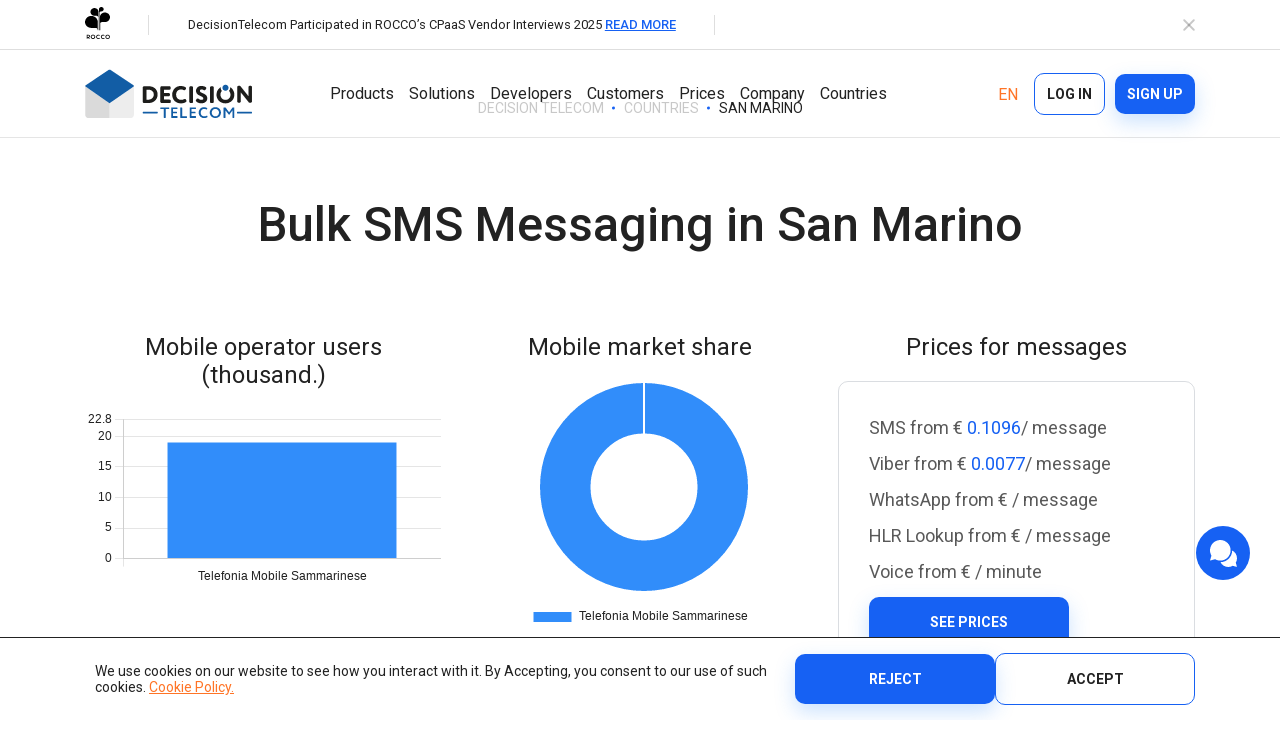

--- FILE ---
content_type: text/html; charset=UTF-8
request_url: https://decisiontele.com/countries/republic-of-san-marino/
body_size: 11722
content:
<!DOCTYPE html>
<html lang="en" xmlns="http://www.w3.org/1999/html">
<head>
        <meta charset="UTF-8">
    <meta http-equiv="X-UA-Compatible" content="IE=edge">
    <meta name="viewport" content="width=device-width, initial-scale=1.0, maximum-scale=1.0, user-scalable=no">
    <meta name="format-detection" content="telephone=no"/>
    <meta name="facebook-domain-verification" content="2o9yta21k08u8a1xsz5w62c8e9d00c"/>
    <link href="https://fonts.googleapis.com/css2?family=Roboto:ital,wght@0,100..900;1,100..900&display=swap"
          rel="stylesheet">
    <title>SMS Messaging in San Marino</title>
    <meta name="description" content="Mobile carriers in San Marino. SMS Messaging by Decision Telecom. SMS API, Viber Business Messaging, WhatsApp Business, RCS Business, HLR lookup, VoIP in San Marino by Decision Telecom."/>
    <meta name="keywords" content=""/>
    <meta property="og:title" content="SMS Messaging in San Marino" />
<meta property="og:description" content="Mobile carriers in San Marino. SMS Messaging by Decision Telecom. SMS API, Viber Business Messaging, WhatsApp Business, RCS Business, HLR lookup, VoIP in San Marino by Decision Telecom." />
<meta property="og:type" content="website" />
<meta property="og:url" content="https://decisiontele.com/countries/republic-of-san-marino/" />
<meta property="og:image" content="https://decisiontele.com/resizer/no_cache/?root=./upload/countries/sections/&image=cab286c4a4e6ac6aa505dfaec7d9c60c&type=c" />
    
        
                
        
        
        
        
        

        
        
        
        
        
        
        
        
        
        
        
        
        
        
        
        
        
        
        
        
                                    <link rel="alternate" hreflang="en"
                      href="https://decisiontele.com/countries/republic-of-san-marino/">
                                                <link rel="alternate" hreflang="ru"
                      href="https://decisiontele.com/ru/countries/republic-of-san-marino/">
                                                <link rel="alternate" hreflang="uk"
                      href="https://decisiontele.com/uk/countries/republic-of-san-marino/">
                                                <link rel="alternate" hreflang="es"
                      href="https://decisiontele.com/es/countries/republic-of-san-marino/">
                    
                    <link rel="alternate" hreflang="x-default"
                  href="https://decisiontele.com/countries/republic-of-san-marino/">
        
                                    <link rel="canonical" href="https://decisiontele.com/countries/republic-of-san-marino/">
                                
    <link rel="shortcut icon" href="/images/favicon.ico">
    
    <link rel="preconnect" href="https://fonts.googleapis.com">
    <link rel="preconnect" href="https://fonts.gstatic.com" crossorigin>
    <link href="https://fonts.googleapis.com/css2?family=Roboto:wght@400;500;700&display=swap" rel="stylesheet">
    
        <!--Reactflow-->
        <script src="https://cdnflow.co/js/12743.js"></script>
        <!--/Reactflow-->
    

    <link rel="stylesheet" href="/style/base_1764672457.css">
    <link rel="stylesheet" href="/style/index_1764672457.css">
    
    
    <script type="text/javascript" src="/scripts/plugins_1764672458.js"></script>

    <!--[if lt IE 10]>
    <link rel="stylesheet" type="text/css" href="/style/cssIE.css"/>
    <![endif]-->
    <script src="/scripts/system.js"></script>

    
        <!-- Google Tag Manager -->
        <script>(function (w, d, s, l, i) {
                w[l] = w[l] || [];
                w[l].push({
                    'gtm.start':
                        new Date().getTime(), event: 'gtm.js'
                });
                var f = d.getElementsByTagName(s)[0],
                    j = d.createElement(s), dl = l != 'dataLayer' ? '&l=' + l : '';
                j.async = true;
                j.src =
                    'https://www.googletagmanager.com/gtm.js?id=' + i + dl;
                f.parentNode.insertBefore(j, f);
            })(window, document, 'script', 'dataLayer', 'GTM-K9ZKQLF');</script>
        <!-- End Google Tag Manager -->
        <!-- Facebook Pixel Code -->
        <script>
            !function (f, b, e, v, n, t, s) {
                if (f.fbq) return;
                n = f.fbq = function () {
                    n.callMethod ?
                        n.callMethod.apply(n, arguments) : n.queue.push(arguments)
                };
                if (!f._fbq) f._fbq = n;
                n.push = n;
                n.loaded = !0;
                n.version = '2.0';
                n.queue = [];
                t = b.createElement(e);
                t.async = !0;
                t.src = v;
                s = b.getElementsByTagName(e)[0];
                s.parentNode.insertBefore(t, s)
            }(window, document, 'script',
                'https://connect.facebook.net/en_US/fbevents.js');
            fbq('init', '2389447534563645');
            fbq('track', 'PageView');
        </script>
        <!-- End Facebook Pixel Code -->
        <!--Reactflow-->
        <script src="https://cdnflow.co/js/12617.js"></script>
        <!--/Reactflow-->

        <!--Clarity-->
        <script type="text/javascript">
            (function (c, l, a, r, i, t, y) {
                c[a] = c[a] || function () {
                    (c[a].q = c[a].q || []).push(arguments);
                };
                t = l.createElement(r);
                t.async = 1;
                t.src = "https://www.clarity.ms/tag/" + i;
                y = l.getElementsByTagName(r)[0];
                y.parentNode.insertBefore(t, y);
            })(window, document, "clarity", "script", "rcapi8chej");
        </script>
        <!--/Clarity-->
    
</head>
<body class="section-page url_string-republic-of-san-marino">





<script type="application/ld+json">
    {
        "@context": "https://schema.org",
        "@type": "Organization",
        "name": "Decision Telecom",
            "url": "https://decisiontele.com/",
            "logo": "https://decisiontele.com/upload/structure/settings/f
    /f473c91f1bfce7707e26c1a692a0.svg",
            "contactPoint": [{
                "@type": "ContactPoint",
                "telephone": "+38 (044) 561-7171",
                "contactType": "sales"
            },{
                "@type": "ContactPoint",
                "telephone": "+38 (096) 652-4383",
                "contactType": "technical support"
            }]
        }

</script>

<!-- Google Tag Manager (noscript) -->
<noscript>
    <iframe src="https://www.googletagmanager.com/ns.html?id=GTM-K9ZKQLF" height="0" width="0"
            style="display:none;visibility:hidden"></iframe>
</noscript>
<!-- End Google Tag Manager (noscript) -->
<!-- Facebook Pixel Code -->
<noscript>
    <img height="1" width="1" src="https://www.facebook.com/tr?id=2389447534563645&ev=PageView&noscript=1"/>
</noscript>
<!-- End Facebook Pixel Code -->

<div class="wrap">
    <header class="header">
                    <div class="fix-line hidden">
                <div class="container fix-line__inner">
                                            <div class="fix-line__logos">
                                                            <div class="fix-line__partner">
                                <img src="/upload/structure/settings/e/e92ad50050a294979f48f11edb86.svg" alt="Logo">
                                </div>                        </div>
                                                                <div class="fix-line__vr fix-line__vr_left"></div>
                        <div class="fix-line__text">
                            <span>DecisionTelecom Participated in ROCCO’s CPaaS Vendor Interviews 2025</span>                            <a
                                href="https://rocco.group/the-leading-vendors-in-cpaas-2025">READ MORE</a>                        </div>
                        <div class="fix-line__vr fix-line__vr_right"></div>
                                        <svg class="fix-line__close" viewBox="0 0 10 10" fill="none" xmlns="http://www.w3.org/2000/svg">
                        <path d="M1 9L9 1" stroke-width="1.5" stroke-linecap="round" stroke-linejoin="round"/>
                        <path d="M9 9L1 1" stroke-width="1.5" stroke-linecap="round" stroke-linejoin="round"/>
                    </svg>
                </div>
            </div>
                <div class="header__desktop">
            <div class="container">
                <a href="https://decisiontele.com/" class="header__logo">
                    <img src="/upload/structure/settings/f/f473c91f1bfce7707e26c1a692a0.svg" alt="Logo"
                         class="black_logo">
                    <img src="/upload/structure/settings/f/fd3522d745ee5a44fa9df6dfa925.svg" alt="Logo"
                         class="white_logo">
                </a>
                
                    
                                <div class="nav-test">
        <ul class="nav">
                            <li class="item-level-0">
            <span class="parent">
                                                                                    <a href="javascript:void(0)"
                   class="link-level-0">Products</a>
                <span class="arrow"></span>            </span>
                                            <ul class="level-1 fix grid">
                                                            <li class="item-level-1 ">
                                                                                                                                                                                        <a href="javascript:void(0)"
                                       class="link-level-1">
                                        <span>Channels</span>
                                    </a>
                                                                            <ul class="level-2 grid">
                                                                                            <li class="item-level-2">
                                                                                                                                                                                                                                                                        <a href="https://decisiontele.com/products/sms/"
                                                       class="link-level-2">
                                                        <div class="ac">
                                                                                                                            <span class="icon"><img
                                                                            src="/upload/structure/sections/d/dc0f40d3d789d1563003f2bd75a4.svg"
                                                                            alt="SMS"></span>
                                                                                                                        <span>SMS</span>
                                                        </div>
                                                                                                                    <div class="item-text">Most reliable global messaging service for all businesses.</div>
                                                                                                            </a>
                                                </li>
                                                                                            <li class="item-level-2">
                                                                                                                                                                                                                                                                        <a href="https://decisiontele.com/products/viber-for-business/"
                                                       class="link-level-2">
                                                        <div class="ac">
                                                                                                                            <span class="icon"><img
                                                                            src="/upload/structure/sections/b/b9bed4119c84c27b74ab34f73111.svg"
                                                                            alt="Viber Business Messaging"></span>
                                                                                                                        <span>Viber Business Messaging</span>
                                                        </div>
                                                                                                                    <div class="item-text">Engage customers with rich media messaging on Viber.</div>
                                                                                                            </a>
                                                </li>
                                                                                            <li class="item-level-2">
                                                                                                                                                                                                                                                                        <a href="https://decisiontele.com/products/whatsapp-business/"
                                                       class="link-level-2">
                                                        <div class="ac">
                                                                                                                            <span class="icon"><img
                                                                            src="/upload/structure/sections/c/c90ccd4eff4d1d46b343e0422fa6.svg"
                                                                            alt="Whatsapp Business Messaging"></span>
                                                                                                                        <span>Whatsapp Business Messaging</span>
                                                        </div>
                                                                                                                    <div class="item-text">Boost customer interaction via WhatsApp globally.</div>
                                                                                                            </a>
                                                </li>
                                                                                            <li class="item-level-2">
                                                                                                                                                                                                                                                                        <a href="https://decisiontele.com/products/rcs/"
                                                       class="link-level-2">
                                                        <div class="ac">
                                                                                                                            <span class="icon"><img
                                                                            src="/upload/structure/sections/c/c30a0abb29bc1a92cd931af5a5fa.svg"
                                                                            alt="RCS Messaging"></span>
                                                                                                                        <span>RCS Messaging</span>
                                                        </div>
                                                                                                                    <div class="item-text">Unlock next-generation business messaging with rich media and interactivity.</div>
                                                                                                            </a>
                                                </li>
                                                                                            <li class="item-level-2">
                                                                                                                                                                                                                                                                        <a href="https://decisiontele.com/products/voice/"
                                                       class="link-level-2">
                                                        <div class="ac">
                                                                                                                            <span class="icon"><img
                                                                            src="/upload/structure/sections/8/8170d85863f4dea9903915d2735e.svg"
                                                                            alt="Voice (VoIP Gateway)"></span>
                                                                                                                        <span>Voice (VoIP Gateway)</span>
                                                        </div>
                                                                                                                    <div class="item-text">One global VoIP hub for excellent business calls worldwide.</div>
                                                                                                            </a>
                                                </li>
                                            
                                        </ul>
                                                                    </li>
                                                            <li class="item-level-1 ">
                                                                                                                                                                                        <a href="javascript:void(0)"
                                       class="link-level-1">
                                        <span>Products</span>
                                    </a>
                                                                            <ul class="level-2 grid">
                                                                                            <li class="item-level-2">
                                                                                                                                                                                                                                                                        <a href="https://decisiontele.com/products/business-dashboard/"
                                                       class="link-level-2">
                                                        <div class="ac">
                                                                                                                            <span class="icon"><img
                                                                            src="/upload/structure/sections/3/3730531136bda55bcba9b1b85d20.svg"
                                                                            alt="Messaging Dashboard"></span>
                                                                                                                        <span>Messaging Dashboard</span>
                                                        </div>
                                                                                                                    <div class="item-text">Powerful all-in-one platform for business messaging.</div>
                                                                                                            </a>
                                                </li>
                                                                                            <li class="item-level-2">
                                                                                                                                                                                                                                                                        <a href="https://decisiontele.com/products/business-chat/"
                                                       class="link-level-2">
                                                        <div class="ac">
                                                                                                                            <span class="icon"><img
                                                                            src="/upload/structure/sections/e/eafa84b4a501472b0495cef92463.svg"
                                                                            alt="Business Chat"></span>
                                                                                                                        <span>Business Chat</span>
                                                        </div>
                                                                                                                    <div class="item-text">Engage, interact, respond, support and grow with two-way texting at any channel.</div>
                                                                                                            </a>
                                                </li>
                                                                                            <li class="item-level-2">
                                                                                                                                                                                                                                                                        <a href="https://decisiontele.com/products/verify-api/"
                                                       class="link-level-2">
                                                        <div class="ac">
                                                                                                                            <span class="icon"><img
                                                                            src="/upload/structure/sections/4/4faca97d6a2e10b37cc2def016bc.svg"
                                                                            alt="Authentication API"></span>
                                                                                                                        <span>Authentication API</span>
                                                        </div>
                                                                                                                    <div class="item-text">Verify users seamlessly across multiple channels with one powerful API.</div>
                                                                                                            </a>
                                                </li>
                                                                                            <li class="item-level-2">
                                                                                                                                                                                                                                                                        <a href="https://decisiontele.com/products/hlr-lookup/"
                                                       class="link-level-2">
                                                        <div class="ac">
                                                                                                                            <span class="icon"><img
                                                                            src="/upload/structure/sections/5/56e3796fa8e73cc584c632db8de1.svg"
                                                                            alt="HLR Lookup"></span>
                                                                                                                        <span>HLR Lookup</span>
                                                        </div>
                                                                                                                    <div class="item-text">Validate numbers for accurate message routing.</div>
                                                                                                            </a>
                                                </li>
                                                                                            <li class="item-level-2">
                                                                                                                                                                                                                                                                        <a href="https://decisiontele.com/products/flash-call/"
                                                       class="link-level-2">
                                                        <div class="ac">
                                                                                                                            <span class="icon"><img
                                                                            src="/upload/structure/sections/2/279c939f61e1192affc5c29b73d5.svg"
                                                                            alt="Flash Call"></span>
                                                                                                                        <span>Flash Call</span>
                                                        </div>
                                                                                                                    <div class="item-text">Cost-effective user authentication via Flash Call worldwide.</div>
                                                                                                            </a>
                                                </li>
                                            
                                        </ul>
                                                                    </li>
                                                            <li class="item-level-1 special">
                                                                                                                                                                                        <a href="javascript:void(0)"
                                       class="link-level-1">
                                        <span>Features</span>
                                    </a>
                                                                            <ul class="level-2 grid">
                                                                                            <li class="item-level-2">
                                                                                                                                                                                                                                                                        <a href="https://decisiontele.com/products/bulk-texting/"
                                                       class="link-level-2">
                                                        <div class="ac">
                                                                                                                        <span>Bulk Texting</span>
                                                        </div>
                                                                                                            </a>
                                                </li>
                                                                                            <li class="item-level-2">
                                                                                                                                                                                                                                                                        <a href="https://decisiontele.com/products/automated-text-messaging/"
                                                       class="link-level-2">
                                                        <div class="ac">
                                                                                                                        <span>Automated Text Messaging</span>
                                                        </div>
                                                                                                            </a>
                                                </li>
                                                                                            <li class="item-level-2">
                                                                                                                                                                                                                                                                        <a href="https://decisiontele.com/products/enterprise-sms/"
                                                       class="link-level-2">
                                                        <div class="ac">
                                                                                                                        <span>Enterprise SMS</span>
                                                        </div>
                                                                                                            </a>
                                                </li>
                                                                                            <li class="item-level-2">
                                                                                                                                                                                                                                                                        <a href="https://decisiontele.com/products/text-blast/"
                                                       class="link-level-2">
                                                        <div class="ac">
                                                                                                                        <span>Text Blast</span>
                                                        </div>
                                                                                                            </a>
                                                </li>
                                                                                            <li class="item-level-2">
                                                                                                                                                                                                                                                                        <a href="https://decisiontele.com/products/cascade-messaging/"
                                                       class="link-level-2">
                                                        <div class="ac">
                                                                                                                        <span>Cascade Messaging</span>
                                                        </div>
                                                                                                            </a>
                                                </li>
                                            
                                        </ul>
                                                                    </li>
                            
                        </ul>
                                    </li>
                            <li class="item-level-0">
            <span class="parent">
                                                                                    <a href="javascript:void(0)"
                   class="link-level-0">Solutions</a>
                <span class="arrow"></span>            </span>
                                            <ul class="level-1 fix grid">
                                                            <li class="item-level-1 ">
                                                                                                                                                                                        <a href="javascript:void(0)"
                                       class="link-level-1">
                                        <span>Solutions</span>
                                    </a>
                                                                            <ul class="level-2 ">
                                                                                            <li class="item-level-2">
                                                                                                                                                                                                                                                                        <a href="https://decisiontele.com/resellers/"
                                                       class="link-level-2">
                                                        <div class="ac">
                                                                                                                            <span class="icon"><img
                                                                            src="/upload/structure/sections/d/dbd066c41f29d3ceab4ada537070.svg"
                                                                            alt="White-Label CPaaS"></span>
                                                                                                                        <span>White-Label CPaaS</span>
                                                        </div>
                                                                                                                    <div class="item-text">Easily launch a business messaging platform under your brand.</div>
                                                                                                            </a>
                                                </li>
                                                                                            <li class="item-level-2">
                                                                                                                                                                                                                                                                        <a href="https://decisiontele.com/sms-firewall.html"
                                                       class="link-level-2">
                                                        <div class="ac">
                                                                                                                            <span class="icon"><img
                                                                            src="/upload/structure/sections/d/d84cdd93221bbef38cd1b714df21.svg"
                                                                            alt="SMS Firewall"></span>
                                                                                                                        <span>SMS Firewall</span>
                                                        </div>
                                                                                                                    <div class="item-text">Protect your network from fraudulent and unauthorized SMS traffic.</div>
                                                                                                            </a>
                                                </li>
                                            
                                        </ul>
                                                                    </li>
                                                            <li class="item-level-1 fix">
                                                                                                                                                                                        <a href="javascript:void(0)"
                                       class="link-level-1">
                                        <span>for Partners</span>
                                    </a>
                                                                            <ul class="level-2 ">
                                                                                            <li class="item-level-2">
                                                                                                                                                                                                                                                                        <a href="https://decisiontele.com/operators/"
                                                       class="link-level-2">
                                                        <div class="ac">
                                                                                                                            <span class="icon"><img
                                                                            src="/upload/structure/sections/f/f7c95e4209952b3b2a8c928054f0.svg"
                                                                            alt="A2P Messaging"></span>
                                                                                                                        <span>A2P Messaging</span>
                                                        </div>
                                                                                                                    <div class="item-text">Increase your SMS traffic with global direct-to-MNO coverage.</div>
                                                                                                            </a>
                                                </li>
                                                                                            <li class="item-level-2">
                                                                                                                                                                                                                                                                        <a href="https://decisiontele.com/products/voice/"
                                                       class="link-level-2">
                                                        <div class="ac">
                                                                                                                            <span class="icon"><img
                                                                            src="/upload/structure/sections/a/acdf05bbf0c7b556d4b07e26feba.svg"
                                                                            alt="VoIP Wholesale "></span>
                                                                                                                        <span>VoIP Wholesale </span>
                                                        </div>
                                                                                                                    <div class="item-text">High-quality voice calls with reliable global routing.</div>
                                                                                                            </a>
                                                </li>
                                            
                                        </ul>
                                                                    </li>
                                                            <li class="item-level-1 special">
                                                                                                                                                                                        <a href="javascript:void(0)"
                                       class="link-level-1">
                                        <span>Industries</span>
                                    </a>
                                                                            <ul class="level-2 grid">
                                                                                            <li class="item-level-2">
                                                                                                                                                                                                                                                                        <a href="https://decisiontele.com/solutions/ecommerce/"
                                                       class="link-level-2">
                                                        <div class="ac">
                                                                                                                        <span>Ecommerce</span>
                                                        </div>
                                                                                                            </a>
                                                </li>
                                                                                            <li class="item-level-2">
                                                                                                                                                                                                                                                                        <a href="https://decisiontele.com/solutions/healthcare/"
                                                       class="link-level-2">
                                                        <div class="ac">
                                                                                                                        <span>Healthcare</span>
                                                        </div>
                                                                                                            </a>
                                                </li>
                                                                                            <li class="item-level-2">
                                                                                                                                                                                                                                                                        <a href="https://decisiontele.com/solutions/logistics/"
                                                       class="link-level-2">
                                                        <div class="ac">
                                                                                                                        <span>Logistics</span>
                                                        </div>
                                                                                                            </a>
                                                </li>
                                                                                            <li class="item-level-2">
                                                                                                                                                                                                                                                                        <a href="https://decisiontele.com/solutions/financial-services/"
                                                       class="link-level-2">
                                                        <div class="ac">
                                                                                                                        <span>Financial Services</span>
                                                        </div>
                                                                                                            </a>
                                                </li>
                                                                                            <li class="item-level-2">
                                                                                                                                                                                                                                                                        <a href="https://decisiontele.com/solutions/on-demand/"
                                                       class="link-level-2">
                                                        <div class="ac">
                                                                                                                        <span>On demand</span>
                                                        </div>
                                                                                                            </a>
                                                </li>
                                            
                                        </ul>
                                                                    </li>
                            
                        </ul>
                                    </li>
                            <li class="item-level-0">
            <span class="parent">
                                                                                    <a href="javascript:void(0)"
                   class="link-level-0">Developers</a>
                <span class="arrow"></span>            </span>
                                            <ul class="level-1  ">
                                                            <li class="item-level-1 ">
                                                                                                                                                                                        <a href="javascript:void(0)"
                                       class="link-level-1">
                                        <span>Developers</span>
                                    </a>
                                                                            <ul class="level-2 ">
                                                                                            <li class="item-level-2">
                                                                                                                                                                                                                                                                        <a href="https://decisiontele.com/documentation/"
                                                       class="link-level-2">
                                                        <div class="ac">
                                                                                                                        <span>API Documentation</span>
                                                        </div>
                                                                                                            </a>
                                                </li>
                                                                                            <li class="item-level-2">
                                                                                                                                                                                                                                                                        <a href="https://decisiontele.com/sdks/"
                                                       class="link-level-2">
                                                        <div class="ac">
                                                                                                                        <span>SDKs</span>
                                                        </div>
                                                                                                            </a>
                                                </li>
                                            
                                        </ul>
                                                                    </li>
                            
                        </ul>
                                    </li>
                            <li class="item-level-0">
            <span >
                                                                                    <a href="https://decisiontele.com/clients/"
                   class="link-level-0">Customers</a>
                            </span>
                                    </li>
                            <li class="item-level-0">
            <span >
                                                                                    <a href="https://decisiontele.com/prices/united-states.html"
                   class="link-level-0">Prices</a>
                            </span>
                                    </li>
                            <li class="item-level-0">
            <span class="parent">
                                                                                    <a href="javascript:void(0)"
                   class="link-level-0">Company</a>
                <span class="arrow"></span>            </span>
                                            <ul class="level-1  ">
                                                            <li class="item-level-1 ">
                                                                                                                                                                                        <a href="javascript:void(0)"
                                       class="link-level-1">
                                        <span>Company</span>
                                    </a>
                                                                            <ul class="level-2 grid">
                                                                                            <li class="item-level-2">
                                                                                                                                                                                                                                                                        <a href="https://decisiontele.com/company/"
                                                       class="link-level-2">
                                                        <div class="ac">
                                                                                                                        <span>About company</span>
                                                        </div>
                                                                                                            </a>
                                                </li>
                                                                                            <li class="item-level-2">
                                                                                                                                                                                                                                                                        <a href="https://decisiontele.com/news/"
                                                       class="link-level-2">
                                                        <div class="ac">
                                                                                                                        <span>News and Events</span>
                                                        </div>
                                                                                                            </a>
                                                </li>
                                                                                            <li class="item-level-2">
                                                                                                                                                                                                                                                                        <a href="https://decisiontele.com/career/"
                                                       class="link-level-2">
                                                        <div class="ac">
                                                                                                                        <span>Career</span>
                                                        </div>
                                                                                                            </a>
                                                </li>
                                                                                            <li class="item-level-2">
                                                                                                                                                                                                                                                                        <a href="https://decisiontele.com/contacts/"
                                                       class="link-level-2">
                                                        <div class="ac">
                                                                                                                        <span>Contacts</span>
                                                        </div>
                                                                                                            </a>
                                                </li>
                                                                                            <li class="item-level-2">
                                                                                                                                                                                                                                                                        <a href="https://decisiontele.com/offices/"
                                                       class="link-level-2">
                                                        <div class="ac">
                                                                                                                        <span>Offices</span>
                                                        </div>
                                                                                                            </a>
                                                </li>
                                            
                                        </ul>
                                                                    </li>
                            
                        </ul>
                                    </li>
                            <li class="item-level-0">
            <span >
                                                                                    <a href="https://decisiontele.com/countries/"
                   class="link-level-0">Countries</a>
                            </span>
                                    </li>
            
        </ul>
    </div>


                
                <div class="header-right ac">
                                                <div class="choose-language">
        <div class="lang-list">
                                            <a class="lang-link en active"
                   href="javascript:void(0)">EN</a>
                                                            <a class="lang-link ru"
                   href="/ru/countries/republic-of-san-marino/">RU</a>
                                                            <a class="lang-link uk"
                   href="/uk/countries/republic-of-san-marino/">UA</a>
                                                            <a class="lang-link es"
                   href="/es/countries/republic-of-san-marino/">ES</a>
                            
        </div>
    </div>

                    
                    <a href="https://web.it-decision.com/en/site/login" target="_blank" rel="noindex"
                       class="button-2"><span>Log in</span></a>
                    <a href="https://web.it-decision.com/en/site/signup" target="_blank" rel="noindex"
                       class="button-1"><span>Sign up</span></a>
                </div>
            </div>
        </div>
        <div class="header__mobile">
            <div class="container">
                <a href="https://decisiontele.com/" class="header__logo">
                    <img src="/upload/structure/settings/f/f473c91f1bfce7707e26c1a692a0.svg" alt="Logo"
                         class="black_logo">
                    <img src="/upload/structure/settings/f/fd3522d745ee5a44fa9df6dfa925.svg" alt="Logo"
                         class="white_logo">
                </a>
                <div class="burger">
                    <div></div>
                    <div></div>
                    <div></div>
                </div>
            </div>
        </div>
        <div class="header__touch">
            
                
                                <div class="nav-test">
        <ul class="nav">
                            <li class="item-level-0">
            <span class="parent">
                                                                                    <a href="javascript:void(0)"
                   class="link-level-0">Products</a>
                <span class="arrow"></span>            </span>
                                            <ul class="level-1 fix grid">
                                                            <li class="item-level-1 ">
                                                                                                                                                                                        <a href="javascript:void(0)"
                                       class="link-level-1">
                                        <span>Channels</span>
                                    </a>
                                                                            <ul class="level-2 grid">
                                                                                            <li class="item-level-2">
                                                                                                                                                                                                                                                                        <a href="https://decisiontele.com/products/sms/"
                                                       class="link-level-2">
                                                        <div class="ac">
                                                                                                                            <span class="icon"><img
                                                                            src="/upload/structure/sections/d/dc0f40d3d789d1563003f2bd75a4.svg"
                                                                            alt="SMS"></span>
                                                                                                                        <span>SMS</span>
                                                        </div>
                                                                                                                    <div class="item-text">Most reliable global messaging service for all businesses.</div>
                                                                                                            </a>
                                                </li>
                                                                                            <li class="item-level-2">
                                                                                                                                                                                                                                                                        <a href="https://decisiontele.com/products/viber-for-business/"
                                                       class="link-level-2">
                                                        <div class="ac">
                                                                                                                            <span class="icon"><img
                                                                            src="/upload/structure/sections/b/b9bed4119c84c27b74ab34f73111.svg"
                                                                            alt="Viber Business Messaging"></span>
                                                                                                                        <span>Viber Business Messaging</span>
                                                        </div>
                                                                                                                    <div class="item-text">Engage customers with rich media messaging on Viber.</div>
                                                                                                            </a>
                                                </li>
                                                                                            <li class="item-level-2">
                                                                                                                                                                                                                                                                        <a href="https://decisiontele.com/products/whatsapp-business/"
                                                       class="link-level-2">
                                                        <div class="ac">
                                                                                                                            <span class="icon"><img
                                                                            src="/upload/structure/sections/c/c90ccd4eff4d1d46b343e0422fa6.svg"
                                                                            alt="Whatsapp Business Messaging"></span>
                                                                                                                        <span>Whatsapp Business Messaging</span>
                                                        </div>
                                                                                                                    <div class="item-text">Boost customer interaction via WhatsApp globally.</div>
                                                                                                            </a>
                                                </li>
                                                                                            <li class="item-level-2">
                                                                                                                                                                                                                                                                        <a href="https://decisiontele.com/products/rcs/"
                                                       class="link-level-2">
                                                        <div class="ac">
                                                                                                                            <span class="icon"><img
                                                                            src="/upload/structure/sections/c/c30a0abb29bc1a92cd931af5a5fa.svg"
                                                                            alt="RCS Messaging"></span>
                                                                                                                        <span>RCS Messaging</span>
                                                        </div>
                                                                                                                    <div class="item-text">Unlock next-generation business messaging with rich media and interactivity.</div>
                                                                                                            </a>
                                                </li>
                                                                                            <li class="item-level-2">
                                                                                                                                                                                                                                                                        <a href="https://decisiontele.com/products/voice/"
                                                       class="link-level-2">
                                                        <div class="ac">
                                                                                                                            <span class="icon"><img
                                                                            src="/upload/structure/sections/8/8170d85863f4dea9903915d2735e.svg"
                                                                            alt="Voice (VoIP Gateway)"></span>
                                                                                                                        <span>Voice (VoIP Gateway)</span>
                                                        </div>
                                                                                                                    <div class="item-text">One global VoIP hub for excellent business calls worldwide.</div>
                                                                                                            </a>
                                                </li>
                                            
                                        </ul>
                                                                    </li>
                                                            <li class="item-level-1 ">
                                                                                                                                                                                        <a href="javascript:void(0)"
                                       class="link-level-1">
                                        <span>Products</span>
                                    </a>
                                                                            <ul class="level-2 grid">
                                                                                            <li class="item-level-2">
                                                                                                                                                                                                                                                                        <a href="https://decisiontele.com/products/business-dashboard/"
                                                       class="link-level-2">
                                                        <div class="ac">
                                                                                                                            <span class="icon"><img
                                                                            src="/upload/structure/sections/3/3730531136bda55bcba9b1b85d20.svg"
                                                                            alt="Messaging Dashboard"></span>
                                                                                                                        <span>Messaging Dashboard</span>
                                                        </div>
                                                                                                                    <div class="item-text">Powerful all-in-one platform for business messaging.</div>
                                                                                                            </a>
                                                </li>
                                                                                            <li class="item-level-2">
                                                                                                                                                                                                                                                                        <a href="https://decisiontele.com/products/business-chat/"
                                                       class="link-level-2">
                                                        <div class="ac">
                                                                                                                            <span class="icon"><img
                                                                            src="/upload/structure/sections/e/eafa84b4a501472b0495cef92463.svg"
                                                                            alt="Business Chat"></span>
                                                                                                                        <span>Business Chat</span>
                                                        </div>
                                                                                                                    <div class="item-text">Engage, interact, respond, support and grow with two-way texting at any channel.</div>
                                                                                                            </a>
                                                </li>
                                                                                            <li class="item-level-2">
                                                                                                                                                                                                                                                                        <a href="https://decisiontele.com/products/verify-api/"
                                                       class="link-level-2">
                                                        <div class="ac">
                                                                                                                            <span class="icon"><img
                                                                            src="/upload/structure/sections/4/4faca97d6a2e10b37cc2def016bc.svg"
                                                                            alt="Authentication API"></span>
                                                                                                                        <span>Authentication API</span>
                                                        </div>
                                                                                                                    <div class="item-text">Verify users seamlessly across multiple channels with one powerful API.</div>
                                                                                                            </a>
                                                </li>
                                                                                            <li class="item-level-2">
                                                                                                                                                                                                                                                                        <a href="https://decisiontele.com/products/hlr-lookup/"
                                                       class="link-level-2">
                                                        <div class="ac">
                                                                                                                            <span class="icon"><img
                                                                            src="/upload/structure/sections/5/56e3796fa8e73cc584c632db8de1.svg"
                                                                            alt="HLR Lookup"></span>
                                                                                                                        <span>HLR Lookup</span>
                                                        </div>
                                                                                                                    <div class="item-text">Validate numbers for accurate message routing.</div>
                                                                                                            </a>
                                                </li>
                                                                                            <li class="item-level-2">
                                                                                                                                                                                                                                                                        <a href="https://decisiontele.com/products/flash-call/"
                                                       class="link-level-2">
                                                        <div class="ac">
                                                                                                                            <span class="icon"><img
                                                                            src="/upload/structure/sections/2/279c939f61e1192affc5c29b73d5.svg"
                                                                            alt="Flash Call"></span>
                                                                                                                        <span>Flash Call</span>
                                                        </div>
                                                                                                                    <div class="item-text">Cost-effective user authentication via Flash Call worldwide.</div>
                                                                                                            </a>
                                                </li>
                                            
                                        </ul>
                                                                    </li>
                                                            <li class="item-level-1 special">
                                                                                                                                                                                        <a href="javascript:void(0)"
                                       class="link-level-1">
                                        <span>Features</span>
                                    </a>
                                                                            <ul class="level-2 grid">
                                                                                            <li class="item-level-2">
                                                                                                                                                                                                                                                                        <a href="https://decisiontele.com/products/bulk-texting/"
                                                       class="link-level-2">
                                                        <div class="ac">
                                                                                                                        <span>Bulk Texting</span>
                                                        </div>
                                                                                                            </a>
                                                </li>
                                                                                            <li class="item-level-2">
                                                                                                                                                                                                                                                                        <a href="https://decisiontele.com/products/automated-text-messaging/"
                                                       class="link-level-2">
                                                        <div class="ac">
                                                                                                                        <span>Automated Text Messaging</span>
                                                        </div>
                                                                                                            </a>
                                                </li>
                                                                                            <li class="item-level-2">
                                                                                                                                                                                                                                                                        <a href="https://decisiontele.com/products/enterprise-sms/"
                                                       class="link-level-2">
                                                        <div class="ac">
                                                                                                                        <span>Enterprise SMS</span>
                                                        </div>
                                                                                                            </a>
                                                </li>
                                                                                            <li class="item-level-2">
                                                                                                                                                                                                                                                                        <a href="https://decisiontele.com/products/text-blast/"
                                                       class="link-level-2">
                                                        <div class="ac">
                                                                                                                        <span>Text Blast</span>
                                                        </div>
                                                                                                            </a>
                                                </li>
                                                                                            <li class="item-level-2">
                                                                                                                                                                                                                                                                        <a href="https://decisiontele.com/products/cascade-messaging/"
                                                       class="link-level-2">
                                                        <div class="ac">
                                                                                                                        <span>Cascade Messaging</span>
                                                        </div>
                                                                                                            </a>
                                                </li>
                                            
                                        </ul>
                                                                    </li>
                            
                        </ul>
                                    </li>
                            <li class="item-level-0">
            <span class="parent">
                                                                                    <a href="javascript:void(0)"
                   class="link-level-0">Solutions</a>
                <span class="arrow"></span>            </span>
                                            <ul class="level-1 fix grid">
                                                            <li class="item-level-1 ">
                                                                                                                                                                                        <a href="javascript:void(0)"
                                       class="link-level-1">
                                        <span>Solutions</span>
                                    </a>
                                                                            <ul class="level-2 ">
                                                                                            <li class="item-level-2">
                                                                                                                                                                                                                                                                        <a href="https://decisiontele.com/resellers/"
                                                       class="link-level-2">
                                                        <div class="ac">
                                                                                                                            <span class="icon"><img
                                                                            src="/upload/structure/sections/d/dbd066c41f29d3ceab4ada537070.svg"
                                                                            alt="White-Label CPaaS"></span>
                                                                                                                        <span>White-Label CPaaS</span>
                                                        </div>
                                                                                                                    <div class="item-text">Easily launch a business messaging platform under your brand.</div>
                                                                                                            </a>
                                                </li>
                                                                                            <li class="item-level-2">
                                                                                                                                                                                                                                                                        <a href="https://decisiontele.com/sms-firewall.html"
                                                       class="link-level-2">
                                                        <div class="ac">
                                                                                                                            <span class="icon"><img
                                                                            src="/upload/structure/sections/d/d84cdd93221bbef38cd1b714df21.svg"
                                                                            alt="SMS Firewall"></span>
                                                                                                                        <span>SMS Firewall</span>
                                                        </div>
                                                                                                                    <div class="item-text">Protect your network from fraudulent and unauthorized SMS traffic.</div>
                                                                                                            </a>
                                                </li>
                                            
                                        </ul>
                                                                    </li>
                                                            <li class="item-level-1 fix">
                                                                                                                                                                                        <a href="javascript:void(0)"
                                       class="link-level-1">
                                        <span>for Partners</span>
                                    </a>
                                                                            <ul class="level-2 ">
                                                                                            <li class="item-level-2">
                                                                                                                                                                                                                                                                        <a href="https://decisiontele.com/operators/"
                                                       class="link-level-2">
                                                        <div class="ac">
                                                                                                                            <span class="icon"><img
                                                                            src="/upload/structure/sections/f/f7c95e4209952b3b2a8c928054f0.svg"
                                                                            alt="A2P Messaging"></span>
                                                                                                                        <span>A2P Messaging</span>
                                                        </div>
                                                                                                                    <div class="item-text">Increase your SMS traffic with global direct-to-MNO coverage.</div>
                                                                                                            </a>
                                                </li>
                                                                                            <li class="item-level-2">
                                                                                                                                                                                                                                                                        <a href="https://decisiontele.com/products/voice/"
                                                       class="link-level-2">
                                                        <div class="ac">
                                                                                                                            <span class="icon"><img
                                                                            src="/upload/structure/sections/a/acdf05bbf0c7b556d4b07e26feba.svg"
                                                                            alt="VoIP Wholesale "></span>
                                                                                                                        <span>VoIP Wholesale </span>
                                                        </div>
                                                                                                                    <div class="item-text">High-quality voice calls with reliable global routing.</div>
                                                                                                            </a>
                                                </li>
                                            
                                        </ul>
                                                                    </li>
                                                            <li class="item-level-1 special">
                                                                                                                                                                                        <a href="javascript:void(0)"
                                       class="link-level-1">
                                        <span>Industries</span>
                                    </a>
                                                                            <ul class="level-2 grid">
                                                                                            <li class="item-level-2">
                                                                                                                                                                                                                                                                        <a href="https://decisiontele.com/solutions/ecommerce/"
                                                       class="link-level-2">
                                                        <div class="ac">
                                                                                                                        <span>Ecommerce</span>
                                                        </div>
                                                                                                            </a>
                                                </li>
                                                                                            <li class="item-level-2">
                                                                                                                                                                                                                                                                        <a href="https://decisiontele.com/solutions/healthcare/"
                                                       class="link-level-2">
                                                        <div class="ac">
                                                                                                                        <span>Healthcare</span>
                                                        </div>
                                                                                                            </a>
                                                </li>
                                                                                            <li class="item-level-2">
                                                                                                                                                                                                                                                                        <a href="https://decisiontele.com/solutions/logistics/"
                                                       class="link-level-2">
                                                        <div class="ac">
                                                                                                                        <span>Logistics</span>
                                                        </div>
                                                                                                            </a>
                                                </li>
                                                                                            <li class="item-level-2">
                                                                                                                                                                                                                                                                        <a href="https://decisiontele.com/solutions/financial-services/"
                                                       class="link-level-2">
                                                        <div class="ac">
                                                                                                                        <span>Financial Services</span>
                                                        </div>
                                                                                                            </a>
                                                </li>
                                                                                            <li class="item-level-2">
                                                                                                                                                                                                                                                                        <a href="https://decisiontele.com/solutions/on-demand/"
                                                       class="link-level-2">
                                                        <div class="ac">
                                                                                                                        <span>On demand</span>
                                                        </div>
                                                                                                            </a>
                                                </li>
                                            
                                        </ul>
                                                                    </li>
                            
                        </ul>
                                    </li>
                            <li class="item-level-0">
            <span class="parent">
                                                                                    <a href="javascript:void(0)"
                   class="link-level-0">Developers</a>
                <span class="arrow"></span>            </span>
                                            <ul class="level-1  ">
                                                            <li class="item-level-1 ">
                                                                                                                                                                                        <a href="javascript:void(0)"
                                       class="link-level-1">
                                        <span>Developers</span>
                                    </a>
                                                                            <ul class="level-2 ">
                                                                                            <li class="item-level-2">
                                                                                                                                                                                                                                                                        <a href="https://decisiontele.com/documentation/"
                                                       class="link-level-2">
                                                        <div class="ac">
                                                                                                                        <span>API Documentation</span>
                                                        </div>
                                                                                                            </a>
                                                </li>
                                                                                            <li class="item-level-2">
                                                                                                                                                                                                                                                                        <a href="https://decisiontele.com/sdks/"
                                                       class="link-level-2">
                                                        <div class="ac">
                                                                                                                        <span>SDKs</span>
                                                        </div>
                                                                                                            </a>
                                                </li>
                                            
                                        </ul>
                                                                    </li>
                            
                        </ul>
                                    </li>
                            <li class="item-level-0">
            <span >
                                                                                    <a href="https://decisiontele.com/clients/"
                   class="link-level-0">Customers</a>
                            </span>
                                    </li>
                            <li class="item-level-0">
            <span >
                                                                                    <a href="https://decisiontele.com/prices/united-states.html"
                   class="link-level-0">Prices</a>
                            </span>
                                    </li>
                            <li class="item-level-0">
            <span class="parent">
                                                                                    <a href="javascript:void(0)"
                   class="link-level-0">Company</a>
                <span class="arrow"></span>            </span>
                                            <ul class="level-1  ">
                                                            <li class="item-level-1 ">
                                                                                                                                                                                        <a href="javascript:void(0)"
                                       class="link-level-1">
                                        <span>Company</span>
                                    </a>
                                                                            <ul class="level-2 grid">
                                                                                            <li class="item-level-2">
                                                                                                                                                                                                                                                                        <a href="https://decisiontele.com/company/"
                                                       class="link-level-2">
                                                        <div class="ac">
                                                                                                                        <span>About company</span>
                                                        </div>
                                                                                                            </a>
                                                </li>
                                                                                            <li class="item-level-2">
                                                                                                                                                                                                                                                                        <a href="https://decisiontele.com/news/"
                                                       class="link-level-2">
                                                        <div class="ac">
                                                                                                                        <span>News and Events</span>
                                                        </div>
                                                                                                            </a>
                                                </li>
                                                                                            <li class="item-level-2">
                                                                                                                                                                                                                                                                        <a href="https://decisiontele.com/career/"
                                                       class="link-level-2">
                                                        <div class="ac">
                                                                                                                        <span>Career</span>
                                                        </div>
                                                                                                            </a>
                                                </li>
                                                                                            <li class="item-level-2">
                                                                                                                                                                                                                                                                        <a href="https://decisiontele.com/contacts/"
                                                       class="link-level-2">
                                                        <div class="ac">
                                                                                                                        <span>Contacts</span>
                                                        </div>
                                                                                                            </a>
                                                </li>
                                                                                            <li class="item-level-2">
                                                                                                                                                                                                                                                                        <a href="https://decisiontele.com/offices/"
                                                       class="link-level-2">
                                                        <div class="ac">
                                                                                                                        <span>Offices</span>
                                                        </div>
                                                                                                            </a>
                                                </li>
                                            
                                        </ul>
                                                                    </li>
                            
                        </ul>
                                    </li>
                            <li class="item-level-0">
            <span >
                                                                                    <a href="https://decisiontele.com/countries/"
                   class="link-level-0">Countries</a>
                            </span>
                                    </li>
            
        </ul>
    </div>


            
                                <div class="choose-language">
        <div class="lang-list">
                                            <a class="lang-link en active"
                   href="javascript:void(0)">EN</a>
                                                            <a class="lang-link ru"
                   href="/ru/countries/republic-of-san-marino/">RU</a>
                                                            <a class="lang-link uk"
                   href="/uk/countries/republic-of-san-marino/">UA</a>
                                                            <a class="lang-link es"
                   href="/es/countries/republic-of-san-marino/">ES</a>
                            
        </div>
    </div>

                        <div class="button-wrap ac">
                <a href="https://web.it-decision.com/en/site/login" target="_blank" rel="noindex"
                   class="button-2"><span>Log in</span></a>
                <a href="https://web.it-decision.com/en/site/signup" target="_blank" rel="noindex"
                   class="button-1"><span>Sign up</span></a>
            </div>
        </div>
    </header>
            <div class="content country partners">
        <div class="container">
            <ul class="breadcrumbs" itemscope itemtype="https://schema.org/BreadcrumbList">
    <li itemprop="itemListElement" itemscope itemtype="https://schema.org/ListItem">
        <a href="https://decisiontele.com/" itemprop="item">
            <span itemprop="name">Decision Telecom</span>
        </a>
        <meta itemprop="position" content="1"/>
    </li>
                        <li itemprop="itemListElement" itemscope itemtype="https://schema.org/ListItem">
                <a href="https://decisiontele.com/countries/" itemprop="item">
                    <span itemprop="name">Countries</span>
                </a>
                <meta itemprop="position" content="2"/>
            </li>
                    <li itemprop="itemListElement" itemscope itemtype="https://schema.org/ListItem">
                <a href="https://decisiontele.com/countries/republic-of-san-marino/" itemprop="item">
                    <span itemprop="name">San Marino</span>
                </a>
                <meta itemprop="position" content="3"/>
            </li>
        
        </ul>

            <h1 class="h2">Bulk SMS Messaging in <span>San Marino</span></h1>
            <div class="subtitle"></div>

                                    
                                                                                                

                                                                            
            
            <div class="country__wrap">
                <div class="country__block">
                    <div class="title">Mobile operator users (thousand.)</div>
                    <canvas id="diagram-bar"></canvas>
                </div>
                <div class="country__block">
                    <div class="title">Mobile market share</div>
                    <canvas id="diagram-doughnut"></canvas>
                </div>
                                                                            <div class="country__block">
                        <div class="title">Prices for messages</div>
                        <div class="info-country price-block hidden">
                            <div class="country-price">SMS from € <span>0.1096</span></div>
                            <div class="country-price">Viber Transaction from € <span>0.0077</span></div>
                            <div class="country-price">Viber Promotion from € <span>0.0143</span></div>
                            <div class="country-price"> from € <span></span></div>
                            <a href="https://decisiontele.com/prices/san-marino.html" class="button-1"><span>see prices</span></a>
                        </div>
                        <div class="info-country price-block">
                            <div class="country-price">SMS from € <span>0.1096</span>/ message</div>
                            <div class="country-price">Viber from € <span>0.0077</span>/ message</div>
                            <div class="country-price">WhatsApp from € <span></span>/ message</div>
                            <div class="country-price">HLR Lookup from € <span></span>/ message</div>
                            <div class="country-price">Voice from € <span></span>/ minute</div>
                            <a href="https://decisiontele.com/prices/san-marino.html" class="button-1"><span>see prices</span></a>
                        </div>
                    </div>
                                                <div class="country__block">
                    <div class="title">Country Information</div>
                    <div class="info-country">
                        <div class="country-line"><span>Capital</span><span>City of San Marino</span></div>
                        <div class="country-line"><span>Language</span><span>Italian</span></div>
                        <div class="country-line"><span>Timezone</span><span>UTC+01:00</span></div>
                        <div class="country-line"><span>Currency</span><span>Euro</span></div>
                        <div class="country-line"><span>Population</span><span>33938</span></div>
                        <div class="country-line"><span>Country code</span><span></span></div>
                    </div>
                </div>
            </div>

            <a href="https://web.it-decision.com/en/site/signup" target="_blank" class="button-1 country-button"><span>Start messaging at San Marino</span></a>

            <h2>Major mobile operators in <span>San Marino</span></h2>
            <div class="subtitle"></div>

            <div class="county-table">
                <div class="county-table__item ac-jb">
                    <div class="col">MCC</div>
                    <div class="col">MNC</div>
                    <div class="col">Carrier</div>
                </div>
                                    <div class="county-table__item ac-jb">
                        <div class="col">222</div>
                        <div class="col">01</div>
                        <div class="col">Telefonia Mobile Sammarinese</div>
                    </div>
                
            </div>
        </div>
    </div>

    <script src="https://cdnjs.cloudflare.com/ajax/libs/Chart.js/3.5.1/chart.js"></script>
    <script src="https://cdn.jsdelivr.net/npm/chartjs-plugin-datalabels@2.0.0"></script>
    <script src="https://maps.googleapis.com/maps/api/js?sensor=false&amp;key=AIzaSyCCcy5pbEMbdZ1hdeFCVUGAuOXr4V2xYr0"></script>
    <script>
        Chart.register(ChartDataLabels);

        let labels = ["Telefonia Mobile Sammarinese"],
            count = [19],
            colors = ["#318DFA","#FA3131","#FAE631","#AE31FA","#123E8E","#018DCE","#019510","#FF7426","#55ACEE","#DC4E41"],
            chek_milions = false,
            bar = document.getElementById('diagram-bar'),
            doughnut = document.getElementById('diagram-doughnut'),
            max = 0;

        let data = [
            {
                label: '',
                data: count,
                backgroundColor: colors,
                datalabels: {
                    align: 'end',
                    anchor: 'end',
                    offset: '15',
                    font: {
                        size: 0
                    },
                }
            }
        ];

        for (let i = 0; i < data.length; i++) {
            for (let j = 0; j < data[i].data.length; j++) {
                if (data[i].data[j] > max) {
                    max = data[i].data[j];
                }
            }
        }

        Chart.defaults.font.size = 12;
        Chart.defaults.color = "#222222";
        max = max + max / 5;

        new Chart(bar, {
            type: 'bar',
            showTooltips: false,
            data: {
                labels: labels,
                datasets: data,
            },
            options: {
                scales: {
                    y: {
                        min: 0,
                        max: max,
                    },
                },
                plugins: {
                    legend: false,
                    tooltip: {
                        callbacks: {
                            label: function (context) {
                                return chek_milions !== false ? context.raw + " million" : context.raw + " thousand";
                            }
                        }
                    }
                },
            },
        });

        new Chart(doughnut, {
            type: 'doughnut',
            showTooltips: false,
            data: {
                labels: labels,
                datasets: data,
            },
            options: {
                scales: {
                    x: {
                        grid: {
                            color: false,
                            borderColor: 'transparent',
                        },
                        ticks: {display: false},
                    },
                    y: {
                        grid: {
                            color: false,
                            borderColor: 'transparent',
                        },
                        ticks: {display: false},
                    },
                },
                plugins: {
                    legend: {
                        position: 'bottom',
                    },
                    tooltip: {
                        callbacks: {
                            label: function (context) {
                                return chek_milions !== false ? context.label + ' ' + context.raw + " million" : context.label + ' ' + context.raw + " thousand";
                            }
                        }
                    }
                },
            },
        });
        
    </script>


</div>
<footer class="footer">
    <div class="container">
        <div class="footer__top">
            <div class="footer__info">
                <a href="https://decisiontele.com/" class="footer__logo">
                    <img src="/upload/structure/settings/f/f473c91f1bfce7707e26c1a692a0.svg" alt="Logo"
                         class="black_logo">
                </a>
                                    <div class="footer__social">
                                                    <a href="https://www.facebook.com/ITDTelecomLLC/" target="_blank" class="social-item">
                                <svg class="icon">
                                    <use xlink:href="/images/svg/sprite.svg#facebook"></use>
                                </svg>
                            </a>
                                                                            <a href="https://twitter.com/ITDTelecom" target="_blank" class="social-item">
                                <svg class="icon">
                                    <use xlink:href="/images/svg/sprite.svg#twitter"></use>
                                </svg>
                            </a>
                                                                            <a href="https://www.linkedin.com/company/itdtelecom/" target="_blank" class="social-item">
                                <svg class="icon">
                                    <use xlink:href="/images/svg/sprite.svg#linkedin"></use>
                                </svg>
                            </a>
                                                                            <a href="https://www.youtube.com/channel/UCxhqItZZ4PaF4nSNAonQJEw" target="_blank" class="social-item">
                                <svg class="icon">
                                    <use xlink:href="/images/svg/sprite.svg#youtube"></use>
                                </svg>
                            </a>
                                                                            <a href="https://www.instagram.com/decisiontelecom/" target="_blank" class="social-item">
                                <img class="icon" src="/images/svg/instagram.svg" alt="instagram">
                            </a>
                                            </div>
                
                                
                
                
                
                
                
            </div>
            
                
            
    <ul class="footer-nav">
                    <div class="nav-column">
                <li class="item-level-0">
                    <span class="link-level-0">Business</span>
                </li>
                                    <ul class="level-1">
                                                    <li class="item-level-1">
                                                                                                                                                                    <a href="https://decisiontele.com/products/" class="link-level-1">Products</a>
                            </li>
                                                    <li class="item-level-1">
                                                                                                                                                                    <a href="https://decisiontele.com/prices/ukraine.html" class="link-level-1">Pricing</a>
                            </li>
                                                    <li class="item-level-1">
                                                                                                                                                                    <a href="https://decisiontele.com/clients/" class="link-level-1">Customers</a>
                            </li>
                                                    <li class="item-level-1">
                                                                                                                                                                    <a href="https://decisiontele.com/countries/" class="link-level-1">Countries</a>
                            </li>
                                                    <li class="item-level-1">
                                                                                                                                                                    <a href="https://decisiontele.com/faq/" class="link-level-1">FAQ</a>
                            </li>
                        
                    </ul>
                            </div>
                    <div class="nav-column">
                <li class="item-level-0">
                    <span class="link-level-0">Developers</span>
                </li>
                                    <ul class="level-1">
                                                    <li class="item-level-1">
                                                                                                                                                                    <a href="https://decisiontele.com/documentation/" class="link-level-1">API Documentation</a>
                            </li>
                                                    <li class="item-level-1">
                                                                                                                                                                    <a href="https://decisiontele.com/sdks/" class="link-level-1">SDKs</a>
                            </li>
                        
                    </ul>
                            </div>
                    <div class="nav-column">
                <li class="item-level-0">
                    <span class="link-level-0">Partnership</span>
                </li>
                                    <ul class="level-1">
                                                    <li class="item-level-1">
                                                                                                                                                                    <a href="https://decisiontele.com/operators/" class="link-level-1">Operators</a>
                            </li>
                                                    <li class="item-level-1">
                                                                                                                                                                    <a href="https://decisiontele.com/resellers/" class="link-level-1">Resellers</a>
                            </li>
                                                    <li class="item-level-1">
                                                                                                                                                                    <a href="https://decisiontele.com/contact-expert.html" class="link-level-1">Contact us</a>
                            </li>
                                                    <li class="item-level-1">
                                                                                                                                                                    <a href="https://decisiontele.com/partners/" class="link-level-1">Partners</a>
                            </li>
                        
                    </ul>
                            </div>
                    <div class="nav-column">
                <li class="item-level-0">
                    <span class="link-level-0">Company</span>
                </li>
                                    <ul class="level-1">
                                                    <li class="item-level-1">
                                                                                                                                                                    <a href="https://decisiontele.com/company/" class="link-level-1">About</a>
                            </li>
                                                    <li class="item-level-1">
                                                                                                                                                                    <a href="https://decisiontele.com/news/" class="link-level-1">News & Events</a>
                            </li>
                                                    <li class="item-level-1">
                                                                                                                                                                    <a href="https://decisiontele.com/offices/" class="link-level-1">Offices</a>
                            </li>
                                                    <li class="item-level-1">
                                                                                                                                                                    <a href="https://decisiontele.com/career/" class="link-level-1">Career</a>
                            </li>
                                                    <li class="item-level-1">
                                                                                                                                                                    <a href="https://decisiontele.com/contacts/" class="link-level-1">Contacts</a>
                            </li>
                                                    <li class="item-level-1">
                                                                                                                                                                    <a href="https://decisiontele.com/licenses.html" class="link-level-1">Licenses</a>
                            </li>
                                                    <li class="item-level-1">
                                                                                                                                                                    <a href="https://decisiontele.com/sitemap.html" class="link-level-1">Site`s map</a>
                            </li>
                        
                    </ul>
                            </div>
                    <div class="nav-column">
                <li class="item-level-0">
                    <span class="link-level-0">Our Best Content</span>
                </li>
                                    <ul class="level-1">
                                                    <li class="item-level-1">
                                                                                                                                                                    <a href="https://decisiontele.com/messagebird-alternatives.html" class="link-level-1">MessageBird Alternatives</a>
                            </li>
                                                    <li class="item-level-1">
                                                                                                                                                                    <a href="https://decisiontele.com/simpletexting-alternative.html" class="link-level-1">SimpleTexting Alternatives</a>
                            </li>
                                                    <li class="item-level-1">
                                                                                                                                                                    <a href="https://decisiontele.com/textmagic-alternatives.html" class="link-level-1">Textmagic Alternatives</a>
                            </li>
                                                    <li class="item-level-1">
                                                                                                                                                                    <a href="https://decisiontele.com/clicksend-alternatives.html" class="link-level-1">ClicksendSend Alternatives</a>
                            </li>
                                                    <li class="item-level-1">
                                                                                                                                                                    <a href="https://decisiontele.com/infobip-alternatives.html" class="link-level-1">Infobip Alternatives</a>
                            </li>
                                                    <li class="item-level-1">
                                                                                                                                                                    <a href="https://decisiontele.com/sinch-alternatives.html" class="link-level-1">Sinch Alternatives</a>
                            </li>
                                                    <li class="item-level-1">
                                                                                                                                                                    <a href="https://decisiontele.com/slicktext-alternatives.html" class="link-level-1">SlickText Alternatives</a>
                            </li>
                        
                    </ul>
                            </div>
        
    </ul>


            
        </div>
        <div class="partners-footer">
    <div class="partners-footer__wrap">
                    <a  class="partners-footer__item">
                <img src="/upload/partners/items/b/b2abe2479cb1f1946bccb09eff48.png" alt="aws">
            </a>
                    <a  class="partners-footer__item">
                <img src="/upload/partners/items/2/210b4e7e5e1c8d094baa69bf1b3e.png" alt="mastercard">
            </a>
                    <a  class="partners-footer__item">
                <img src="/upload/partners/items/2/2e350deecada59b2e8acce07bc94.png" alt="positive ssl">
            </a>
                    <a href="https://from-person-to-person.com/en/" target="_blank"  class="partners-footer__item">
                <img src="/upload/partners/items/4/40e7b1e27da69b4e5597699ea62d.png" alt="From person to person">
            </a>
                    <a  class="partners-footer__item">
                <img src="/upload/partners/items/8/887c762013f3e46d38ae01659a12.png" alt="Institute of Veterans">
            </a>
        
    </div>
</div>

        <div class="footer__bottom">
            <a class="copyright">Copyright © 2014-2026 IT-Decision Telecom OU</>
            <a href="https://decisiontele.com/cookies-policy.html">Cookie Policy</a>
                            <a href="https://decisiontele.com/terms-and-conditions.html">Terms and Conditions</a>
                        <a href="https://decisiontele.com/privacy-policy.html">Privacy Policy</a>
            <a href="https://decisiontele.com/security-policy.html">Security Policy</a>
            <a href="https://megasite.ua/" target="_blank" class="developer">Website developed:
                <span>megasite</span></a>
        </div>
    </div>
</footer>






    <div class="button-social-wrap">
        <div class="button-social ac-jc">
            <svg class="icon ">
                <use xlink:href="/images/svg/sprite.svg#chat"></use>
            </svg>
            <svg class="icon no">
                <use xlink:href="/images/svg/sprite.svg#close"></use>
            </svg>
        </div>
        <div class="social-inner">
                                                <a target="_blank" href="tel:+14709392838" class="item">
                        <svg class="icon">
                            <use xlink:href="/images/svg/sprite.svg#phone"></use>
                        </svg>
                    </a>
                                                                <a target="_blank" href="whatsapp://send?phone=+380445617171" class="item">
                        <svg class="icon">
                            <use xlink:href="/images/svg/sprite.svg#whatsapp"></use>
                        </svg>
                    </a>
                                                                <a target="_blank" href="viber://chat?service=25152" class="item">
                        <svg class="icon">
                            <use xlink:href="/images/svg/sprite.svg#viber"></use>
                        </svg>
                    </a>
                                                                <a target="_blank" href="https://t.me/DecisionTelecom" class="item">
                        <svg class="icon">
                            <use xlink:href="/images/svg/sprite.svg#telegram"></use>
                        </svg>
                    </a>
                            
        </div>
    </div>
<div class="button-up ac-jc"></div>












<div class="cookie">
    <div class="container">
        <div class="cookie_form">
            <div class="text_box">
                <div class="cookie_text">We use cookies on our website to see how you interact with it. By Accepting, you consent to our use of such cookies.
                    <a href="https://decisiontele.com/cookies-policy.html">Cookie Policy.</a></div>
            </div>
            <div class="buttons">
                <div class="button-1" onclick="confirmCookie('false')">Reject</div>
                <div class="button-2" onclick="confirmCookie('true')">Accept</div>
            </div>
        </div>
    </div>
    
        <script>
            function confirmCookie(result) {
                document.cookie = `cookie_confirm=${result};max-age=2592000`;
                $('.cookie').removeClass('active');
                $('.cookie').remove();
            }
        </script>
    
</div>

    <div id="popup" hidden class="popup">
        <div class="popup__wrap object-fit">
            <div class="popup__column">
                <div class="popup__title">Sign up Now for FREE!</div>
                <div class="popup__text-1">Get <span class="bg-blue"> trial version</span> and <span class="bg-orange">free credits</span></div>
                <div class="popup__text-2">for Industry-leading Messaging Platform with <span>10 years</span> of experience and <span>10% less</span> prices on the market. Start sending SMS, WhatsApp, and Viber business messages globally!</div>
                <div class="popup__row">
                    <a href="https://web.it-decision.com/en/site/signup" class="popup__button" target="_blank"><span>Register for free!</span></a>
                    <div class="popup__later" data-fancybox-close>Try again later</div>
                </div>
            </div>
            <div class="popup__image">
                <img src="/upload/popup/items/9/948cb13fb2ea51833c56c7515e55.png" alt="Sign up Now for FREE!">
            </div>
            <img class="popup__bg" src="/images/popup-bg.png" alt="popup-bg">
            <div class="popup__close" data-fancybox-close></div>
        </div>
    </div>

    <script>
        $(document).ready(function () {

            if (!$.cookie('popup')) {

                setTimeout(function () {
                    $.fancybox.open([{
                        src: '#popup',
                        modal: true,
                    }]);

                    let expire = new Date();
                    $.cookie('popup', true, {
                        expires: expire.getHours() + 8,
                        path: '/'
                    });

                }, 15000)

            }
        });
    </script>


</body>
</html>


--- FILE ---
content_type: text/css
request_url: https://decisiontele.com/style/index_1764672457.css
body_size: 27941
content:
@charset "UTF-8";body{padding:0}::before,::after{box-sizing:border-box}.clearfix:before,.clearfix:after{content:" ";display:table}.clearfix:after{clear:both}.container,.header__desktop .level-1.fix{margin-right:auto;margin-left:auto;padding-left:15px;padding-right:15px}@media (min-width:1400px){.container,.header__desktop .level-1.fix{width:1210px}}@media (min-width:1200px) and (max-width:1399px){.container,.header__desktop .level-1.fix{width:1140px}}@media (min-width:1025px) and (max-width:1199px){.container,.header__desktop .level-1.fix{width:970px}}@media (min-width:768px) and (max-width:1024px){.container,.header__desktop .level-1.fix{width:750px}}@media (max-width:767px){.container,.header__desktop .level-1.fix{width:100%}}.flex,.ac,.pagination-min .prev,.pagination-min .next,.products-capability__item,.resellers-capability__item,.country .country-wrap .item,.as,.ac-jc,.pagination,.slick-dots,.more,.products-works__icon,.ac-jb,.pagination-min,.header .container,.header .header__desktop .level-1.fix,.header__desktop .header .level-1.fix,.banner__wrap,.stories-layout__location,.footer__bottom,.as-jb,.jb,.footer__top .footer-nav,.as-jc,.ae-jb,.column-jc,.column-js,.news__item{display:-webkit-box;display:-moz-box;display:-ms-flexbox;display:-webkit-flex;display:flex}.ac-jb,.pagination-min,.header .container,.header .header__desktop .level-1.fix,.header__desktop .header .level-1.fix,.banner__wrap,.stories-layout__location,.footer__bottom,.as-jb,.jb,.footer__top .footer-nav,.ae-jb{-webkit-justify-content:space-between;-moz-justify-content:space-between;-ms-justify-content:space-between;justify-content:space-between;-ms-flex-pack:space-between}.column-js,.news__item{-webkit-justify-content:flex-start;-moz-justify-content:flex-start;-ms-justify-content:flex-start;justify-content:flex-start;-ms-flex-pack:flex-start}.ac-jc,.pagination,.slick-dots,.more,.products-works__icon,.as-jc,.column-jc{-webkit-justify-content:center;-moz-justify-content:center;-ms-justify-content:center;justify-content:center;-ms-flex-pack:center}.ac,.pagination-min .prev,.pagination-min .next,.products-capability__item,.resellers-capability__item,.country .country-wrap .item,.ac-jc,.pagination,.slick-dots,.more,.products-works__icon,.ac-jb,.pagination-min,.header .container,.header .header__desktop .level-1.fix,.header__desktop .header .level-1.fix,.banner__wrap,.stories-layout__location,.footer__bottom{-webkit-align-items:center;-moz-align-items:center;-ms-align-items:center;align-items:center}.as,.as-jb,.as-jc{-webkit-align-items:flex-start;-moz-align-items:flex-start;-ms-align-items:flex-start;align-items:flex-start}.column-jc,.column-js,.news__item{-webkit-flex-direction:column;-moz-flex-direction:column;-ms-flex-direction:column;flex-direction:column}.flex-wrap{-webkit-flex-wrap:wrap;-moz-flex-wrap:wrap;-ms-flex-wrap:wrap;flex-wrap:wrap}.ae-jb{-webkit-align-items:flex-end;-moz-align-items:flex-end;-ms-align-items:flex-end;align-items:flex-end}.shrink{-webkit-flex-shrink:0;-moz-flex-shrink:0;-ms-flex-shrink:0;flex-shrink:0}body.compensate-for-scrollbar{overflow:hidden}.fancybox-active{height:auto}.fancybox-is-hidden{left:-9999px;margin:0;position:absolute !important;top:-9999px;visibility:hidden}.fancybox-container{-webkit-backface-visibility:hidden;height:100%;left:0;outline:none;position:fixed;-webkit-tap-highlight-color:transparent;top:0;-ms-touch-action:manipulation;touch-action:manipulation;transform:translateZ(0);width:100%;z-index:99992}.fancybox-container *{box-sizing:border-box}.fancybox-outer,.fancybox-inner,.fancybox-bg,.fancybox-stage{bottom:0;left:0;position:absolute;right:0;top:0}.fancybox-outer{-webkit-overflow-scrolling:touch;overflow-y:auto}.fancybox-bg{background:#1e1e1e;opacity:0;transition-duration:inherit;transition-property:opacity;transition-timing-function:cubic-bezier(0.47, 0, 0.74, 0.71)}.fancybox-is-open .fancybox-bg{opacity:0.9;transition-timing-function:cubic-bezier(0.22, 0.61, 0.36, 1)}.fancybox-infobar,.fancybox-toolbar,.fancybox-caption,.fancybox-navigation .fancybox-button{direction:ltr;opacity:0;position:absolute;transition:opacity 0.25s ease, visibility 0s ease 0.25s;visibility:hidden;z-index:99997}.fancybox-show-infobar .fancybox-infobar,.fancybox-show-toolbar .fancybox-toolbar,.fancybox-show-caption .fancybox-caption,.fancybox-show-nav .fancybox-navigation .fancybox-button{opacity:1;transition:opacity 0.25s ease 0s, visibility 0s ease 0s;visibility:visible}.fancybox-infobar{color:#ccc;font-size:13px;-webkit-font-smoothing:subpixel-antialiased;height:44px;left:0;line-height:44px;min-width:44px;mix-blend-mode:difference;padding:0 10px;pointer-events:none;top:0;-webkit-touch-callout:none;-webkit-user-select:none;-moz-user-select:none;-ms-user-select:none;user-select:none}.fancybox-toolbar{right:0;top:0}.fancybox-stage{direction:ltr;overflow:visible;transform:translateZ(0);z-index:99994}.fancybox-is-open .fancybox-stage{overflow:hidden}.fancybox-slide{-webkit-backface-visibility:hidden;display:none;height:100%;left:0;outline:none;overflow:auto;-webkit-overflow-scrolling:touch;padding:44px;position:absolute;text-align:center;top:0;transition-property:transform, opacity;white-space:normal;width:100%;z-index:99994}.fancybox-slide::before{content:'';display:inline-block;font-size:0;height:100%;vertical-align:middle;width:0}.fancybox-is-sliding .fancybox-slide,.fancybox-slide--previous,.fancybox-slide--current,.fancybox-slide--next{display:block}.fancybox-slide--image{overflow:hidden;padding:44px 0}.fancybox-slide--image::before{display:none}.fancybox-slide--html{padding:6px}.fancybox-content{background:#fff;display:inline-block;margin:0;max-width:100%;overflow:auto;-webkit-overflow-scrolling:touch;padding:44px;position:relative;text-align:left;vertical-align:middle}.fancybox-slide--image .fancybox-content{animation-timing-function:cubic-bezier(0.5, 0, 0.14, 1);-webkit-backface-visibility:hidden;background:transparent;background-repeat:no-repeat;background-size:100% 100%;left:0;max-width:none;overflow:visible;padding:0;position:absolute;top:0;-ms-transform-origin:top left;transform-origin:top left;transition-property:transform, opacity;-webkit-user-select:none;-moz-user-select:none;-ms-user-select:none;user-select:none;z-index:99995}.fancybox-can-zoomOut .fancybox-content{cursor:zoom-out}.fancybox-can-zoomIn .fancybox-content{cursor:zoom-in}.fancybox-can-swipe .fancybox-content,.fancybox-can-pan .fancybox-content{cursor:-webkit-grab;cursor:grab}.fancybox-is-grabbing .fancybox-content{cursor:-webkit-grabbing;cursor:grabbing}.fancybox-container [data-selectable='true']{cursor:text}.fancybox-image,.fancybox-spaceball{background:transparent;border:0;height:100%;left:0;margin:0;max-height:none;max-width:none;padding:0;position:absolute;top:0;-webkit-user-select:none;-moz-user-select:none;-ms-user-select:none;user-select:none;width:100%}.fancybox-spaceball{z-index:1}.fancybox-slide--video .fancybox-content,.fancybox-slide--map .fancybox-content,.fancybox-slide--pdf .fancybox-content,.fancybox-slide--iframe .fancybox-content{height:100%;overflow:visible;padding:0;width:100%}.fancybox-slide--video .fancybox-content{background:#000}.fancybox-slide--map .fancybox-content{background:#e5e3df}.fancybox-slide--iframe .fancybox-content{background:#fff}.fancybox-video,.fancybox-iframe{background:transparent;border:0;display:block;height:100%;margin:0;overflow:hidden;padding:0;width:100%}.fancybox-iframe{left:0;position:absolute;top:0}.fancybox-error{background:#fff;cursor:default;max-width:400px;padding:40px;width:100%}.fancybox-error p{color:#444;font-size:16px;line-height:20px;margin:0;padding:0}.fancybox-button{background:rgba(30, 30, 30, .6);border:0;border-radius:0;box-shadow:none;cursor:pointer;display:inline-block;height:44px;margin:0;padding:10px;position:relative;transition:color 0.2s;vertical-align:top;visibility:inherit;width:44px}.fancybox-button,.fancybox-button:visited,.fancybox-button:link{color:#ccc}.fancybox-button:hover{color:#fff}.fancybox-button:focus{outline:none}.fancybox-button.fancybox-focus{outline:1px dotted}.fancybox-button[disabled],.fancybox-button[disabled]:hover{color:#888;cursor:default;outline:none}.fancybox-button div{height:100%}.fancybox-button svg{display:block;height:100%;overflow:visible;position:relative;width:100%}.fancybox-button svg path{fill:currentColor;stroke-width:0}.fancybox-button--play svg:nth-child(2),.fancybox-button--fsenter svg:nth-child(2){display:none}.fancybox-button--pause svg:nth-child(1),.fancybox-button--fsexit svg:nth-child(1){display:none}.fancybox-progress{background:#ff5268;height:2px;left:0;position:absolute;right:0;top:0;-ms-transform:scaleX(0);transform:scaleX(0);-ms-transform-origin:0;transform-origin:0;transition-property:transform;transition-timing-function:linear;z-index:99998}.fancybox-close-small{background:transparent;border:0;border-radius:0;color:#ccc;cursor:pointer;opacity:0.8;padding:8px;position:absolute;right:-12px;top:-44px;z-index:401}.fancybox-close-small:hover{color:#fff;opacity:1}.fancybox-slide--html .fancybox-close-small{color:currentColor;padding:10px;right:0;top:0}.fancybox-slide--image.fancybox-is-scaling .fancybox-content{overflow:hidden}.fancybox-is-scaling .fancybox-close-small,.fancybox-is-zoomable.fancybox-can-pan .fancybox-close-small{display:none}.fancybox-navigation .fancybox-button{background-clip:content-box;height:100px;opacity:0;position:absolute;top:calc(50% - 50px);width:70px}.fancybox-navigation .fancybox-button div{padding:7px}.fancybox-navigation .fancybox-button--arrow_left{left:0;left:env(safe-area-inset-left);padding:31px 26px 31px 6px}.fancybox-navigation .fancybox-button--arrow_right{padding:31px 6px 31px 26px;right:0;right:env(safe-area-inset-right)}.fancybox-caption{background:linear-gradient(to top, rgba(0, 0, 0, .85) 0%, rgba(0, 0, 0, .3) 50%, rgba(0, 0, 0, .15) 65%, rgba(0, 0, 0, .075) 75.5%, rgba(0, 0, 0, .037) 82.85%, rgba(0, 0, 0, .019) 88%, rgba(0, 0, 0, 0) 100%);bottom:0;color:#eee;font-size:14px;font-weight:400;left:0;line-height:1.5;padding:75px 44px 25px 44px;pointer-events:none;right:0;text-align:center;z-index:99996}.fancybox-caption--separate{margin-top:-50px}.fancybox-caption__body{max-height:50vh;overflow:auto;pointer-events:all}.fancybox-caption a,.fancybox-caption a:link,.fancybox-caption a:visited{color:#ccc;text-decoration:none}.fancybox-caption a:hover{color:#fff;text-decoration:underline}.fancybox-loading{animation:fancybox-rotate 1s linear infinite;background:transparent;border:4px solid #888;border-bottom-color:#fff;border-radius:50%;height:50px;left:50%;margin:-25px 0 0 -25px;opacity:0.7;padding:0;position:absolute;top:50%;width:50px;z-index:99999}@keyframes fancybox-rotate{100%{transform:rotate(360deg)}}.fancybox-animated{transition-timing-function:cubic-bezier(0, 0, 0.25, 1)}.fancybox-fx-slide.fancybox-slide--previous{opacity:0;transform:translate3d(-100%, 0, 0)}.fancybox-fx-slide.fancybox-slide--next{opacity:0;transform:translate3d(100%, 0, 0)}.fancybox-fx-slide.fancybox-slide--current{opacity:1;transform:translate3d(0, 0, 0)}.fancybox-fx-fade.fancybox-slide--previous,.fancybox-fx-fade.fancybox-slide--next{opacity:0;transition-timing-function:cubic-bezier(0.19, 1, 0.22, 1)}.fancybox-fx-fade.fancybox-slide--current{opacity:1}.fancybox-fx-zoom-in-out.fancybox-slide--previous{opacity:0;transform:scale3d(1.5, 1.5, 1.5)}.fancybox-fx-zoom-in-out.fancybox-slide--next{opacity:0;transform:scale3d(0.5, 0.5, 0.5)}.fancybox-fx-zoom-in-out.fancybox-slide--current{opacity:1;transform:scale3d(1, 1, 1)}.fancybox-fx-rotate.fancybox-slide--previous{opacity:0;-ms-transform:rotate(-360deg);transform:rotate(-360deg)}.fancybox-fx-rotate.fancybox-slide--next{opacity:0;-ms-transform:rotate(360deg);transform:rotate(360deg)}.fancybox-fx-rotate.fancybox-slide--current{opacity:1;-ms-transform:rotate(0deg);transform:rotate(0deg)}.fancybox-fx-circular.fancybox-slide--previous{opacity:0;transform:scale3d(0, 0, 0) translate3d(-100%, 0, 0)}.fancybox-fx-circular.fancybox-slide--next{opacity:0;transform:scale3d(0, 0, 0) translate3d(100%, 0, 0)}.fancybox-fx-circular.fancybox-slide--current{opacity:1;transform:scale3d(1, 1, 1) translate3d(0, 0, 0)}.fancybox-fx-tube.fancybox-slide--previous{transform:translate3d(-100%, 0, 0) scale(0.1) skew(-10deg)}.fancybox-fx-tube.fancybox-slide--next{transform:translate3d(100%, 0, 0) scale(0.1) skew(10deg)}.fancybox-fx-tube.fancybox-slide--current{transform:translate3d(0, 0, 0) scale(1)}@media all and (max-height:576px){.fancybox-slide{padding-left:6px;padding-right:6px}.fancybox-slide--image{padding:6px 0}.fancybox-close-small{right:-6px}.fancybox-slide--image .fancybox-close-small{background:#4e4e4e;color:#f2f4f6;height:36px;opacity:1;padding:6px;right:0;top:0;width:36px}.fancybox-caption{padding-left:12px;padding-right:12px}}.fancybox-share{background:#f4f4f4;border-radius:3px;max-width:90%;padding:30px;text-align:center}.fancybox-share h1{color:#222;font-size:35px;font-weight:700;margin:0 0 20px 0}.fancybox-share p{margin:0;padding:0}.fancybox-share__button{border:0;border-radius:3px;display:inline-block;font-size:14px;font-weight:700;line-height:40px;margin:0 5px 10px 5px;min-width:130px;padding:0 15px;text-decoration:none;transition:all 0.2s;-webkit-user-select:none;-moz-user-select:none;-ms-user-select:none;user-select:none;white-space:nowrap}.fancybox-share__button:visited,.fancybox-share__button:link{color:#fff}.fancybox-share__button:hover{text-decoration:none}.fancybox-share__button--fb{background:#3b5998}.fancybox-share__button--fb:hover{background:#344e86}.fancybox-share__button--pt{background:#bd081d}.fancybox-share__button--pt:hover{background:#aa0719}.fancybox-share__button--tw{background:#1da1f2}.fancybox-share__button--tw:hover{background:#0d95e8}.fancybox-share__button svg{height:25px;margin-right:7px;position:relative;top:-1px;vertical-align:middle;width:25px}.fancybox-share__button svg path{fill:#fff}.fancybox-share__input{background:transparent;border:0;border-bottom:1px solid #d7d7d7;border-radius:0;color:#5d5b5b;font-size:14px;margin:10px 0 0 0;outline:none;padding:10px 15px;width:100%}.fancybox-thumbs{background:#ddd;bottom:0;display:none;margin:0;-webkit-overflow-scrolling:touch;-ms-overflow-style:-ms-autohiding-scrollbar;padding:2px 2px 4px 2px;position:absolute;right:0;-webkit-tap-highlight-color:rgba(0, 0, 0, 0);top:0;width:212px;z-index:99995}.fancybox-thumbs-x{overflow-x:auto;overflow-y:hidden}.fancybox-show-thumbs .fancybox-thumbs{display:block}.fancybox-show-thumbs .fancybox-inner{right:212px}.fancybox-thumbs__list{font-size:0;height:100%;list-style:none;margin:0;overflow-x:hidden;overflow-y:auto;padding:0;position:absolute;position:relative;white-space:nowrap;width:100%}.fancybox-thumbs-x .fancybox-thumbs__list{overflow:hidden}.fancybox-thumbs-y .fancybox-thumbs__list::-webkit-scrollbar{width:7px}.fancybox-thumbs-y .fancybox-thumbs__list::-webkit-scrollbar-track{background:#fff;border-radius:10px;box-shadow:inset 0 0 6px rgba(0, 0, 0, .3)}.fancybox-thumbs-y .fancybox-thumbs__list::-webkit-scrollbar-thumb{background:#2a2a2a;border-radius:10px}.fancybox-thumbs__list a{-webkit-backface-visibility:hidden;backface-visibility:hidden;background-color:rgba(0, 0, 0, .1);background-position:center center;background-repeat:no-repeat;background-size:cover;cursor:pointer;float:left;height:75px;margin:2px;max-height:calc(100% - 8px);max-width:calc(50% - 4px);outline:none;overflow:hidden;padding:0;position:relative;-webkit-tap-highlight-color:transparent;width:100px}.fancybox-thumbs__list a::before{border:6px solid #ff5268;bottom:0;content:'';left:0;opacity:0;position:absolute;right:0;top:0;transition:all 0.2s cubic-bezier(0.25, 0.46, 0.45, 0.94);z-index:99991}.fancybox-thumbs__list a:focus::before{opacity:0.5}.fancybox-thumbs__list a.fancybox-thumbs-active::before{opacity:1}@media all and (max-width:576px){.fancybox-thumbs{width:110px}.fancybox-show-thumbs .fancybox-inner{right:110px}.fancybox-thumbs__list a{max-width:calc(100% - 10px)}}.slick-prev:before,.slick-next:before{font-family:"slick";font-size:20px;line-height:1;color:white;opacity:0.75;-webkit-font-smoothing:antialiased;-moz-osx-font-smoothing:grayscale}.slick-slider{overflow:hidden;position:relative;display:block;-moz-box-sizing:border-box;box-sizing:border-box;-webkit-touch-callout:none;-webkit-user-select:none;-khtml-user-select:none;-moz-user-select:none;-ms-user-select:none;user-select:none;-ms-touch-action:pan-y;touch-action:pan-y;-webkit-tap-highlight-color:transparent}.slick-dots{position:absolute;margin:0;list-style-type:none}.slick-dots button{opacity:0;width:100%;height:100%;cursor:pointer}.slick-prev,.slick-next{z-index:10;position:absolute;display:block;background-repeat:no-repeat;background-position:center;background-color:transparent;border:none;outline:none;font-size:0;cursor:pointer;color:transparent}.slick-prev:hover,.slick-next:hover,.slick-prev:focus,.slick-next:focus{outline:none;color:transparent}.slick-list{position:relative;overflow:hidden;display:block;margin:0;padding:0}.slick-list:focus{outline:none}.slick-list.dragging{cursor:pointer;cursor:hand}.slick-slider .slick-track,.slick-slider .slick-list{-webkit-transform:translate3d(0, 0, 0);-moz-transform:translate3d(0, 0, 0);-ms-transform:translate3d(0, 0, 0);-o-transform:translate3d(0, 0, 0);transform:translate3d(0, 0, 0)}.slick-track{position:relative;left:0;top:0;display:block}.slick-track:before,.slick-track:after{content:"";display:table}.slick-track:after{clear:both}.slick-loading .slick-track{visibility:hidden}.slick-slide{float:left;height:100%;min-height:1px;display:none}[dir="rtl"] .slick-slide{float:right}.slick-slide img{display:block}.slick-slide.slick-loading img{display:none}.slick-slide.dragging img{pointer-events:none}.slick-initialized .slick-slide{display:block}.slick-loading .slick-slide{visibility:hidden}.slick-vertical .slick-slide{display:block;height:auto;border:1px solid transparent}.slick-arrow.slick-hidden{display:none}.scroll-wrapper{overflow:hidden !important;padding:0 !important;position:relative}.scroll-wrapper > .scroll-content{border:none !important;box-sizing:content-box !important;height:auto;left:0;margin:0;max-height:none;max-width:none !important;overflow:scroll !important;padding:0;position:relative !important;top:0;width:auto !important;scrollbar-width:none}.scroll-wrapper > .scroll-content::-webkit-scrollbar{height:0;width:0}.scroll-wrapper.scroll--rtl{direction:rtl}.scroll-element{box-sizing:content-box;display:none}.scroll-element div{box-sizing:content-box}.scroll-element .scroll-bar,.scroll-element .scroll-arrow{cursor:default}.scroll-element.scroll-x.scroll-scrollx_visible,.scroll-element.scroll-y.scroll-scrolly_visible{display:block}.scroll-textarea{border:1px solid #ccc;border-top-color:#999}.scroll-textarea > .scroll-content{overflow:hidden !important}.scroll-textarea > .scroll-content > textarea{border:none !important;box-sizing:border-box;height:100% !important;margin:0;max-height:none !important;max-width:none !important;overflow:scroll !important;outline:none;padding:2px;position:relative !important;top:0;width:100% !important}.scroll-textarea > .scroll-content > textarea::-webkit-scrollbar{height:0;width:0}.scrollbar-inner > .scroll-element,.scrollbar-inner > .scroll-element div{border:none;margin:0;padding:0;position:absolute;z-index:10}.scrollbar-inner > .scroll-element div{display:block;height:100%;left:0;top:0;width:100%}.scrollbar-inner > .scroll-element.scroll-x{bottom:2px;height:8px;left:0;width:100%}.scrollbar-inner > .scroll-element.scroll-y{height:100%;right:2px;top:0;width:8px}.scrollbar-inner > .scroll-element .scroll-element_outer{overflow:hidden}.scrollbar-inner > .scroll-element .scroll-element_outer,.scrollbar-inner > .scroll-element .scroll-element_track,.scrollbar-inner > .scroll-element .scroll-bar{-webkit-border-radius:8px;-moz-border-radius:8px;border-radius:8px}.scrollbar-inner > .scroll-element .scroll-element_track,.scrollbar-inner > .scroll-element .scroll-bar{-ms-filter:"progid:DXImageTransform.Microsoft.Alpha(Opacity=40)";filter:alpha(opacity=40);opacity:0.4}.scrollbar-inner > .scroll-element .scroll-element_track{background-color:#e0e0e0}.scrollbar-inner > .scroll-element .scroll-bar{background-color:#c2c2c2}.scrollbar-inner > .scroll-element:hover .scroll-bar{background-color:#919191}.scrollbar-inner > .scroll-element.scroll-draggable .scroll-bar{background-color:#919191}.scrollbar-inner > .scroll-element.scroll-x.scroll-scrolly_visible .scroll-element_track{left:-12px}.scrollbar-inner > .scroll-element.scroll-y.scroll-scrollx_visible .scroll-element_track{top:-12px}.scrollbar-inner > .scroll-element.scroll-x.scroll-scrolly_visible .scroll-element_size{left:-12px}.scrollbar-inner > .scroll-element.scroll-y.scroll-scrollx_visible .scroll-element_size{top:-12px}.scrollbar-outer > .scroll-element,.scrollbar-outer > .scroll-element div{border:none;margin:0;padding:0;position:absolute;z-index:10}.scrollbar-outer > .scroll-element{background-color:#fff}.scrollbar-outer > .scroll-element div{display:block;height:100%;left:0;top:0;width:100%}.scrollbar-outer > .scroll-element.scroll-x{bottom:0;height:12px;left:0;width:100%}.scrollbar-outer > .scroll-element.scroll-y{height:100%;right:0;top:0;width:12px}.scrollbar-outer > .scroll-element.scroll-x .scroll-element_outer{height:8px;top:2px}.scrollbar-outer > .scroll-element.scroll-y .scroll-element_outer{left:2px;width:8px}.scrollbar-outer > .scroll-element .scroll-element_outer{overflow:hidden}.scrollbar-outer > .scroll-element .scroll-element_track{background-color:#eee}.scrollbar-outer > .scroll-element .scroll-element_outer,.scrollbar-outer > .scroll-element .scroll-element_track,.scrollbar-outer > .scroll-element .scroll-bar{-webkit-border-radius:8px;-moz-border-radius:8px;border-radius:8px}.scrollbar-outer > .scroll-element .scroll-bar{background-color:#d9d9d9}.scrollbar-outer > .scroll-element .scroll-bar:hover{background-color:#c2c2c2}.scrollbar-outer > .scroll-element.scroll-draggable .scroll-bar{background-color:#919191}.scrollbar-outer > .scroll-content.scroll-scrolly_visible{left:-12px;margin-left:12px}.scrollbar-outer > .scroll-content.scroll-scrollx_visible{top:-12px;margin-top:12px}.scrollbar-outer > .scroll-element.scroll-x .scroll-bar{min-width:10px}.scrollbar-outer > .scroll-element.scroll-y .scroll-bar{min-height:10px}.scrollbar-outer > .scroll-element.scroll-x.scroll-scrolly_visible .scroll-element_track{left:-14px}.scrollbar-outer > .scroll-element.scroll-y.scroll-scrollx_visible .scroll-element_track{top:-14px}.scrollbar-outer > .scroll-element.scroll-x.scroll-scrolly_visible .scroll-element_size{left:-14px}.scrollbar-outer > .scroll-element.scroll-y.scroll-scrollx_visible .scroll-element_size{top:-14px}.scrollbar-macosx > .scroll-element,.scrollbar-macosx > .scroll-element div{background:none;border:none;margin:0;padding:0;position:absolute;z-index:10}.scrollbar-macosx > .scroll-element div{display:block;height:100%;left:0;top:0;width:100%}.scrollbar-macosx > .scroll-element .scroll-element_track{display:none}.scrollbar-macosx > .scroll-element .scroll-bar{background-color:#6c6e71;display:block;-ms-filter:"progid:DXImageTransform.Microsoft.Alpha(Opacity=0)";filter:alpha(opacity=0);opacity:0;-webkit-border-radius:7px;-moz-border-radius:7px;border-radius:7px;-webkit-transition:opacity 0.2s linear;-moz-transition:opacity 0.2s linear;-o-transition:opacity 0.2s linear;-ms-transition:opacity 0.2s linear;transition:opacity 0.2s linear}.scrollbar-macosx:hover > .scroll-element .scroll-bar,.scrollbar-macosx > .scroll-element.scroll-draggable .scroll-bar{-ms-filter:"progid:DXImageTransform.Microsoft.Alpha(Opacity=70)";filter:alpha(opacity=70);opacity:0.7}.scrollbar-macosx > .scroll-element.scroll-x{bottom:0px;height:0px;left:0;min-width:100%;overflow:visible;width:100%}.scrollbar-macosx > .scroll-element.scroll-y{height:100%;min-height:100%;right:0px;top:0;width:0px}.scrollbar-macosx > .scroll-element.scroll-x .scroll-bar{height:7px;min-width:10px;top:-9px}.scrollbar-macosx > .scroll-element.scroll-y .scroll-bar{left:-9px;min-height:10px;width:7px}.scrollbar-macosx > .scroll-element.scroll-x .scroll-element_outer{left:2px}.scrollbar-macosx > .scroll-element.scroll-x .scroll-element_size{left:-4px}.scrollbar-macosx > .scroll-element.scroll-y .scroll-element_outer{top:2px}.scrollbar-macosx > .scroll-element.scroll-y .scroll-element_size{top:-4px}.scrollbar-macosx > .scroll-element.scroll-x.scroll-scrolly_visible .scroll-element_size{left:-11px}.scrollbar-macosx > .scroll-element.scroll-y.scroll-scrollx_visible .scroll-element_size{top:-11px}.scrollbar-light > .scroll-element,.scrollbar-light > .scroll-element div{border:none;margin:0;overflow:hidden;padding:0;position:absolute;z-index:10}.scrollbar-light > .scroll-element{background-color:#fff}.scrollbar-light > .scroll-element div{display:block;height:100%;left:0;top:0;width:100%}.scrollbar-light > .scroll-element .scroll-element_outer{-webkit-border-radius:10px;-moz-border-radius:10px;border-radius:10px}.scrollbar-light > .scroll-element .scroll-element_size{background:#dbdbdb;background:url('[data-uri]');background:-moz-linear-gradient(left, #dbdbdb 0%, #e8e8e8 100%);background:-webkit-gradient(linear, left top, right top, color-stop(0%, #dbdbdb), color-stop(100%, #e8e8e8));background:-webkit-linear-gradient(left, #dbdbdb 0%, #e8e8e8 100%);background:-o-linear-gradient(left, #dbdbdb 0%, #e8e8e8 100%);background:-ms-linear-gradient(left, #dbdbdb 0%, #e8e8e8 100%);background:linear-gradient(to right, #dbdbdb 0%, #e8e8e8 100%);-webkit-border-radius:10px;-moz-border-radius:10px;border-radius:10px}.scrollbar-light > .scroll-element.scroll-x{bottom:0;height:17px;left:0;min-width:100%;width:100%}.scrollbar-light > .scroll-element.scroll-y{height:100%;min-height:100%;right:0;top:0;width:17px}.scrollbar-light > .scroll-element .scroll-bar{background:#fefefe;background:url('[data-uri]');background:-moz-linear-gradient(left, #fefefe 0%, #f5f5f5 100%);background:-webkit-gradient(linear, left top, right top, color-stop(0%, #fefefe), color-stop(100%, #f5f5f5));background:-webkit-linear-gradient(left, #fefefe 0%, #f5f5f5 100%);background:-o-linear-gradient(left, #fefefe 0%, #f5f5f5 100%);background:-ms-linear-gradient(left, #fefefe 0%, #f5f5f5 100%);background:linear-gradient(to right, #fefefe 0%, #f5f5f5 100%);border:1px solid #dbdbdb;-webkit-border-radius:10px;-moz-border-radius:10px;border-radius:10px}.scrollbar-light > .scroll-content.scroll-scrolly_visible{left:-17px;margin-left:17px}.scrollbar-light > .scroll-content.scroll-scrollx_visible{top:-17px;margin-top:17px}.scrollbar-light > .scroll-element.scroll-x .scroll-bar{height:10px;min-width:10px;top:0px}.scrollbar-light > .scroll-element.scroll-y .scroll-bar{left:0px;min-height:10px;width:10px}.scrollbar-light > .scroll-element.scroll-x .scroll-element_outer{height:12px;left:2px;top:2px}.scrollbar-light > .scroll-element.scroll-x .scroll-element_size{left:-4px}.scrollbar-light > .scroll-element.scroll-y .scroll-element_outer{left:2px;top:2px;width:12px}.scrollbar-light > .scroll-element.scroll-y .scroll-element_size{top:-4px}.scrollbar-light > .scroll-element.scroll-x.scroll-scrolly_visible .scroll-element_size{left:-19px}.scrollbar-light > .scroll-element.scroll-y.scroll-scrollx_visible .scroll-element_size{top:-19px}.scrollbar-light > .scroll-element.scroll-x.scroll-scrolly_visible .scroll-element_track{left:-19px}.scrollbar-light > .scroll-element.scroll-y.scroll-scrollx_visible .scroll-element_track{top:-19px}.scrollbar-rail > .scroll-element,.scrollbar-rail > .scroll-element div{border:none;margin:0;overflow:hidden;padding:0;position:absolute;z-index:10}.scrollbar-rail > .scroll-element{background-color:#fff}.scrollbar-rail > .scroll-element div{display:block;height:100%;left:0;top:0;width:100%}.scrollbar-rail > .scroll-element .scroll-element_size{background-color:#999;background-color:rgba(0, 0, 0, 0.3)}.scrollbar-rail > .scroll-element .scroll-element_outer:hover .scroll-element_size{background-color:#666;background-color:rgba(0, 0, 0, 0.5)}.scrollbar-rail > .scroll-element.scroll-x{bottom:0;height:12px;left:0;min-width:100%;padding:3px 0 2px;width:100%}.scrollbar-rail > .scroll-element.scroll-y{height:100%;min-height:100%;padding:0 2px 0 3px;right:0;top:0;width:12px}.scrollbar-rail > .scroll-element .scroll-bar{background-color:#d0b9a0;-webkit-border-radius:2px;-moz-border-radius:2px;border-radius:2px;box-shadow:1px 1px 3px rgba(0, 0, 0, 0.5)}.scrollbar-rail > .scroll-element .scroll-element_outer:hover .scroll-bar{box-shadow:1px 1px 3px rgba(0, 0, 0, 0.6)}.scrollbar-rail > .scroll-content.scroll-scrolly_visible{left:-17px;margin-left:17px}.scrollbar-rail > .scroll-content.scroll-scrollx_visible{margin-top:17px;top:-17px}.scrollbar-rail > .scroll-element.scroll-x .scroll-bar{height:10px;min-width:10px;top:1px}.scrollbar-rail > .scroll-element.scroll-y .scroll-bar{left:1px;min-height:10px;width:10px}.scrollbar-rail > .scroll-element.scroll-x .scroll-element_outer{height:15px;left:5px}.scrollbar-rail > .scroll-element.scroll-x .scroll-element_size{height:2px;left:-10px;top:5px}.scrollbar-rail > .scroll-element.scroll-y .scroll-element_outer{top:5px;width:15px}.scrollbar-rail > .scroll-element.scroll-y .scroll-element_size{left:5px;top:-10px;width:2px}.scrollbar-rail > .scroll-element.scroll-x.scroll-scrolly_visible .scroll-element_size{left:-25px}.scrollbar-rail > .scroll-element.scroll-y.scroll-scrollx_visible .scroll-element_size{top:-25px}.scrollbar-rail > .scroll-element.scroll-x.scroll-scrolly_visible .scroll-element_track{left:-25px}.scrollbar-rail > .scroll-element.scroll-y.scroll-scrollx_visible .scroll-element_track{top:-25px}.scrollbar-dynamic > .scroll-element,.scrollbar-dynamic > .scroll-element div{background:none;border:none;margin:0;padding:0;position:absolute;z-index:10}.scrollbar-dynamic > .scroll-element div{display:block;height:100%;left:0;top:0;width:100%}.scrollbar-dynamic > .scroll-element.scroll-x{bottom:2px;height:7px;left:0;min-width:100%;width:100%}.scrollbar-dynamic > .scroll-element.scroll-y{height:100%;min-height:100%;right:2px;top:0;width:7px}.scrollbar-dynamic > .scroll-element .scroll-element_outer{opacity:0.3;-webkit-border-radius:12px;-moz-border-radius:12px;border-radius:12px}.scrollbar-dynamic > .scroll-element .scroll-element_size{background-color:#ccc;opacity:0;-webkit-border-radius:12px;-moz-border-radius:12px;border-radius:12px;-webkit-transition:opacity 0.2s;-moz-transition:opacity 0.2s;-o-transition:opacity 0.2s;-ms-transition:opacity 0.2s;transition:opacity 0.2s}.scrollbar-dynamic > .scroll-element .scroll-bar{background-color:#6c6e71;-webkit-border-radius:7px;-moz-border-radius:7px;border-radius:7px}.scrollbar-dynamic > .scroll-element.scroll-x .scroll-bar{bottom:0;height:7px;min-width:24px;top:auto}.scrollbar-dynamic > .scroll-element.scroll-y .scroll-bar{left:auto;min-height:24px;right:0;width:7px}.scrollbar-dynamic > .scroll-element.scroll-x .scroll-element_outer{bottom:0;top:auto;left:2px;-webkit-transition:height 0.2s;-moz-transition:height 0.2s;-o-transition:height 0.2s;-ms-transition:height 0.2s;transition:height 0.2s}.scrollbar-dynamic > .scroll-element.scroll-y .scroll-element_outer{left:auto;right:0;top:2px;-webkit-transition:width 0.2s;-moz-transition:width 0.2s;-o-transition:width 0.2s;-ms-transition:width 0.2s;transition:width 0.2s}.scrollbar-dynamic > .scroll-element.scroll-x .scroll-element_size{left:-4px}.scrollbar-dynamic > .scroll-element.scroll-y .scroll-element_size{top:-4px}.scrollbar-dynamic > .scroll-element.scroll-x.scroll-scrolly_visible .scroll-element_size{left:-11px}.scrollbar-dynamic > .scroll-element.scroll-y.scroll-scrollx_visible .scroll-element_size{top:-11px}.scrollbar-dynamic > .scroll-element:hover .scroll-element_outer,.scrollbar-dynamic > .scroll-element.scroll-draggable .scroll-element_outer{overflow:hidden;-ms-filter:"progid:DXImageTransform.Microsoft.Alpha(Opacity=70)";filter:alpha(opacity=70);opacity:0.7}.scrollbar-dynamic > .scroll-element:hover .scroll-element_outer .scroll-element_size,.scrollbar-dynamic > .scroll-element.scroll-draggable .scroll-element_outer .scroll-element_size{opacity:1}.scrollbar-dynamic > .scroll-element:hover .scroll-element_outer .scroll-bar,.scrollbar-dynamic > .scroll-element.scroll-draggable .scroll-element_outer .scroll-bar{height:100%;width:100%;-webkit-border-radius:12px;-moz-border-radius:12px;border-radius:12px}.scrollbar-dynamic > .scroll-element.scroll-x:hover .scroll-element_outer,.scrollbar-dynamic > .scroll-element.scroll-x.scroll-draggable .scroll-element_outer{height:20px;min-height:7px}.scrollbar-dynamic > .scroll-element.scroll-y:hover .scroll-element_outer,.scrollbar-dynamic > .scroll-element.scroll-y.scroll-draggable .scroll-element_outer{min-width:7px;width:20px}.scrollbar-chrome > .scroll-element,.scrollbar-chrome > .scroll-element div{border:none;margin:0;overflow:hidden;padding:0;position:absolute;z-index:10}.scrollbar-chrome > .scroll-element{background-color:#fff}.scrollbar-chrome > .scroll-element div{display:block;height:100%;left:0;top:0;width:100%}.scrollbar-chrome > .scroll-element .scroll-element_track{background:#f1f1f1;border:1px solid #dbdbdb}.scrollbar-chrome > .scroll-element.scroll-x{bottom:0;height:16px;left:0;min-width:100%;width:100%}.scrollbar-chrome > .scroll-element.scroll-y{height:100%;min-height:100%;right:0;top:0;width:16px}.scrollbar-chrome > .scroll-element .scroll-bar{background-color:#d9d9d9;border:1px solid #bdbdbd;cursor:default;-webkit-border-radius:2px;-moz-border-radius:2px;border-radius:2px}.scrollbar-chrome > .scroll-element .scroll-bar:hover{background-color:#c2c2c2;border-color:#a9a9a9}.scrollbar-chrome > .scroll-element.scroll-draggable .scroll-bar{background-color:#919191;border-color:#7e7e7e}.scrollbar-chrome > .scroll-content.scroll-scrolly_visible{left:-16px;margin-left:16px}.scrollbar-chrome > .scroll-content.scroll-scrollx_visible{top:-16px;margin-top:16px}.scrollbar-chrome > .scroll-element.scroll-x .scroll-bar{height:8px;min-width:10px;top:3px}.scrollbar-chrome > .scroll-element.scroll-y .scroll-bar{left:3px;min-height:10px;width:8px}.scrollbar-chrome > .scroll-element.scroll-x .scroll-element_outer{border-left:1px solid #dbdbdb}.scrollbar-chrome > .scroll-element.scroll-x .scroll-element_track{height:14px;left:-3px}.scrollbar-chrome > .scroll-element.scroll-x .scroll-element_size{height:14px;left:-4px}.scrollbar-chrome > .scroll-element.scroll-y .scroll-element_outer{border-top:1px solid #dbdbdb}.scrollbar-chrome > .scroll-element.scroll-y .scroll-element_track{top:-3px;width:14px}.scrollbar-chrome > .scroll-element.scroll-y .scroll-element_size{top:-4px;width:14px}.scrollbar-chrome > .scroll-element.scroll-x.scroll-scrolly_visible .scroll-element_size{left:-19px}.scrollbar-chrome > .scroll-element.scroll-y.scroll-scrollx_visible .scroll-element_size{top:-19px}.scrollbar-chrome > .scroll-element.scroll-x.scroll-scrolly_visible .scroll-element_track{left:-19px}.scrollbar-chrome > .scroll-element.scroll-y.scroll-scrollx_visible .scroll-element_track{top:-19px}.select2-container--default .select2-selection--single .select2-selection__arrow{position:absolute;top:calc(50% - 3px);right:10px;width:8px;height:8px;border-top:2px solid #1661f3;border-right:2px solid #1661f3;-moz-transform:rotate(135deg);-o-transform:rotate(135deg);-ms-transform:rotate(135deg);-webkit-transform:rotate(135deg);transform:rotate(135deg)}.select2-container--open .select2-selection__arrow{-moz-transform:rotate(-45deg) !important;-o-transform:rotate(-45deg) !important;-ms-transform:rotate(-45deg) !important;-webkit-transform:rotate(-45deg) !important;transform:rotate(-45deg) !important}.select2-container--default .select2-selection--single .select2-selection__rendered{color:#959595;line-height:52px}.select2-container .select2-selection--single .select2-selection__rendered{padding-left:20px;padding-right:30px;background-color:#fff;border:1px solid rgba(11, 32, 56, 0.1);border-radius:10px}.select2-search--dropdown{padding:4px}.select2-search--dropdown .select2-search__field{padding:4px;border:1px solid #aaa}.select2-dropdown{background-color:white;border:1px solid rgba(11, 32, 56, 0.1);border-radius:10px}.select2-container--default .select2-results > .select2-results__options{max-height:200px;padding:8px 0}.select2-results__option{padding:8px 20px}.select2-results__option:after{content:none}.select2-container--default .select2-results__option[aria-selected=true]{background-color:#fff;color:#ff7426}.select2-container--default .select2-results__option--highlighted[aria-selected]{background-color:#fff;color:#ff7426}.select2{width:100% !important}.select2-container{box-sizing:border-box;display:inline-block;margin:0;position:relative;vertical-align:middle}.select2-container .select2-search--inline{float:left}.select2-container .select2-search--inline .select2-search__field{box-sizing:border-box;border:none;font-size:100%;margin-top:5px;padding:0}.select2-container .select2-search--inline .select2-search__field::-webkit-search-cancel-button{-webkit-appearance:none}.select2-container .select2-selection--single{box-sizing:border-box;cursor:pointer;display:block;height:54px;user-select:none;-webkit-user-select:none}.select2-container .select2-selection--single .select2-selection__rendered{display:block;overflow:hidden;text-overflow:ellipsis;white-space:nowrap}.select2-container .select2-selection--single .select2-selection__clear{position:relative}.select2-container .select2-selection--multiple{box-sizing:border-box;cursor:pointer;display:block;min-height:54px;user-select:none;-webkit-user-select:none}.select2-container .select2-selection--multiple .select2-selection__rendered{display:inline-block;overflow:hidden;padding-left:8px;text-overflow:ellipsis;white-space:nowrap}.select2-dropdown{box-sizing:border-box;display:block;position:absolute;left:-100000px;width:100%;z-index:9}.select2-results{display:block}.select2-results__options{list-style:none;margin:0;padding:0}.select2-results__option{margin:0;user-select:none;-webkit-user-select:none}.select2-results__option[aria-selected]{cursor:pointer}.select2-container--open .select2-dropdown{left:0}.select2-search--dropdown{display:block}.select2-search--dropdown.select2-search--hide{display:none}.select2-search--dropdown .select2-search__field{box-sizing:border-box;width:100%}.select2-search--dropdown .select2-search__field::-webkit-search-cancel-button{-webkit-appearance:none}.select2-close-mask{border:0;margin:0;padding:0;display:block;position:fixed;left:0;top:0;min-height:100%;min-width:100%;height:auto;width:auto;opacity:0;z-index:99;background-color:#fff;filter:alpha(opacity=0)}.select2-hidden-accessible{border:0 !important;clip:rect(0 0 0 0) !important;height:1px !important;margin:-1px !important;overflow:hidden !important;padding:0 !important;position:absolute !important;width:1px !important}.select2-container--default.select2-container--open.select2-container--above .select2-selection--single,.select2-container--default.select2-container--open.select2-container--above .select2-selection--multiple{border-top-left-radius:0;border-top-right-radius:0}.select2-container--default.select2-container--open.select2-container--below .select2-selection--single,.select2-container--default.select2-container--open.select2-container--below .select2-selection--multiple{border-bottom-left-radius:0;border-bottom-right-radius:0;border-bottom-color:transparent}.select2-container--default.select2-container--open .select2-selection--single .select2-selection__arrow b{border-color:transparent transparent #888 transparent;border-width:0 4px 5px 4px}.select2-container--default.select2-container--disabled .select2-selection--single{background-color:#eee;cursor:default}.select2-container--default.select2-container--disabled .select2-selection--single .select2-selection__clear{display:none}.select2-container--default.select2-container--disabled .select2-selection--multiple{background-color:#eee;cursor:default}.select2-container--default.select2-container--disabled .select2-selection__choice__remove{display:none}.select2-container--default.select2-container--focus .select2-selection--multiple{border:solid black 1px;outline:0}.select2-container--default .select2-selection--single{background-color:#fff;border:none;border-bottom:2px solid transparent;font-size:16px}.select2-container--default .select2-selection--single .select2-selection__clear{cursor:pointer;float:right;font-weight:bold}.select2-container--default .select2-selection--single .select2-selection__placeholder{color:#999}.select2-container--default .select2-selection--single .select2-selection__arrow{-moz-transform:rotate(135deg);-o-transform:rotate(135deg);-ms-transform:rotate(135deg);-webkit-transform:rotate(135deg);transform:rotate(135deg)}.select2-container--default .select2-selection--single .select2-selection__arrow b{display:none}.select2-container--default .select2-selection--multiple{background-color:white;border:1px solid #aaa;border-radius:4px;cursor:text}.select2-container--default .select2-selection--multiple .select2-selection__rendered{box-sizing:border-box;list-style:none;margin:0;padding:0 5px;width:100%}.select2-container--default .select2-selection--multiple .select2-selection__rendered li{list-style:none}.select2-container--default .select2-selection--multiple .select2-selection__clear{cursor:pointer;float:right;font-weight:bold;margin-top:5px;margin-right:10px}.select2-container--default .select2-selection--multiple .select2-selection__choice{background-color:#e4e4e4;border:1px solid #aaa;border-radius:4px;cursor:default;float:left;margin-right:5px;margin-top:5px;padding:0 5px}.select2-container--default .select2-selection--multiple .select2-selection__choice__remove{color:#999;cursor:pointer;display:inline-block;font-weight:bold;margin-right:2px}.select2-container--default .select2-selection--multiple .select2-selection__choice__remove:hover{color:#333}.select2-container--default .select2-selection--multiple .select2-selection__placeholder{color:#999;margin-top:5px;float:left}.select2-container--default .select2-search--inline .select2-search__field{background:transparent;border:none;outline:0;box-shadow:none;-webkit-appearance:textfield}.select2-container--default .select2-results > .select2-results__options{overflow-y:auto}.select2-container--default .select2-results > .select2-results__options::-moz-selection{background:#ff7426;color:#222}.select2-container--default .select2-results > .select2-results__options::selection{color:#222;background:#ff7426}.select2-container--default .select2-results > .select2-results__options::-webkit-scrollbar{width:0.4em}.select2-container--default .select2-results > .select2-results__options::-webkit-scrollbar-track{background:rgba(22, 97, 243, 0.3)}.select2-container--default .select2-results > .select2-results__options::-webkit-scrollbar-thumb{background:#ff7426}.select2-container--default .select2-results__option[role=group]{padding:0}.select2-container--default .select2-results__option[aria-disabled=true]{color:#999}.select2-container--default .select2-results__option .select2-results__option{padding-left:1em}.select2-container--default .select2-results__option .select2-results__option .select2-results__group{padding-left:0}.select2-container--default .select2-results__option .select2-results__option .select2-results__option{margin-left:-1em;padding-left:2em}.select2-container--default .select2-results__option .select2-results__option .select2-results__option .select2-results__option{margin-left:-2em;padding-left:3em}.select2-container--default .select2-results__option .select2-results__option .select2-results__option .select2-results__option .select2-results__option{margin-left:-3em;padding-left:4em}.select2-container--default .select2-results__option .select2-results__option .select2-results__option .select2-results__option .select2-results__option .select2-results__option{margin-left:-4em;padding-left:5em}.select2-container--default .select2-results__option .select2-results__option .select2-results__option .select2-results__option .select2-results__option .select2-results__option .select2-results__option{margin-left:-5em;padding-left:6em}.select2-container--default .select2-results__group{cursor:default;display:block;padding:6px}.back-layer{pointer-events:none;opacity:0;position:fixed;top:0;left:0;width:100%;height:100vh;background-color:rgba(0, 0, 0, 0.8)}.back-layer.menu-open{pointer-events:all;z-index:100;-webkit-animation:back-layer 0.5s forwards;animation:back-layer 0.5s forwards}.back-layer.back-transition{opacity:1;z-index:100;-webkit-animation:hide 0.6s forwards;animation:hide 0.6s forwards}@-webkit-keyframes back-layer{0%{opacity:0}100%{opacity:1}}@keyframes back-layer{0%{opacity:0}100%{opacity:1}}@-webkit-keyframes hide{100%{opacity:0}0%{opacity:1}}@keyframes hide{100%{opacity:0}0%{opacity:1}}.close-popup{pointer-events:none;z-index:-1;opacity:0;position:fixed;top:0;right:0;width:40px;height:40px;background-repeat:no-repeat;background-position:center;background-size:18px;transition:opacity 0.2s;cursor:pointer;-moz-transform:rotate(45deg);-o-transform:rotate(45deg);-ms-transform:rotate(45deg);-webkit-transform:rotate(45deg);transform:rotate(45deg)}.close-popup.menu-open{pointer-events:all;z-index:103;opacity:1;transition-delay:0.4s}.popup-slider{pointer-events:none;z-index:101;position:fixed}.popup-slider.menu-open{pointer-events:all}.popup-slider.menu-right{top:0;right:0;-moz-transform:translateX(120%);-o-transform:translateX(120%);-ms-transform:translateX(120%);-webkit-transform:translateX(120%);transform:translateX(120%);transition:transform 0.4s}.popup-slider.menu-right.menu-open{-moz-transform:translateX(0);-o-transform:translateX(0);-ms-transform:translateX(0);-webkit-transform:translateX(0);transform:translateX(0)}.popup-slider.menu-left{top:0;left:0;-moz-transform:translateX(-120%);-o-transform:translateX(-120%);-ms-transform:translateX(-120%);-webkit-transform:translateX(-120%);transform:translateX(-120%);transition:transform 0.4s}.popup-slider.menu-left.menu-open{-moz-transform:translateX(0);-o-transform:translateX(0);-ms-transform:translateX(0);-webkit-transform:translateX(0);transform:translateX(0)}.popup-slider.menu-top{top:0;left:0;-moz-transform:translateY(-120%);-o-transform:translateY(-120%);-ms-transform:translateY(-120%);-webkit-transform:translateY(-120%);transform:translateY(-120%);transition:transform 0.4s}.popup-slider.menu-top.menu-open{-moz-transform:translateY(0);-o-transform:translateY(0);-ms-transform:translateY(0);-webkit-transform:translateY(0);transform:translateY(0)}.popup-slider.menu-fade{opacity:0;top:0;left:0;transition:opacity 0.4s}.popup-slider.menu-fade.menu-open{opacity:1}body{width:100vw;max-width:100%}.header{width:100%}.breadcrumbs{margin:0 0 80px;font-size:0;list-style:none;white-space:nowrap;overflow-y:hidden;overflow-x:auto;display:-webkit-box;display:-moz-box;display:-ms-flexbox;display:-webkit-flex;display:flex;-webkit-justify-content:center;-moz-justify-content:center;-ms-justify-content:center;justify-content:center;-ms-flex-pack:center}@media (max-width:1024px){.breadcrumbs{-webkit-justify-content:flex-start;-moz-justify-content:flex-start;-ms-justify-content:flex-start;justify-content:flex-start;-ms-flex-pack:flex-start;padding-bottom:10px;margin-bottom:50px}}@media (hover:none) and (pointer:coarse){.breadcrumbs{-webkit-justify-content:flex-start;-moz-justify-content:flex-start;-ms-justify-content:flex-start;justify-content:flex-start;-ms-flex-pack:flex-start;padding-bottom:10px;margin-bottom:50px}}@media (max-width:767px){.breadcrumbs{margin-bottom:30px}}.breadcrumbs > li{position:relative;display:inline-block;vertical-align:top;margin:0 20px 0 0;font-size:14px;color:rgba(34, 34, 34, 0.25);transition:all 0.3s ease-in-out;padding-left:0}.breadcrumbs > li:after{content:'';position:absolute;left:calc(100% + 8px);top:50%;-moz-transform:translateY(-50%);-o-transform:translateY(-50%);-ms-transform:translateY(-50%);-webkit-transform:translateY(-50%);transform:translateY(-50%);width:3px;height:3px;background-color:#1661f3;border-radius:50%}.breadcrumbs > li.active,.breadcrumbs > li:hover{color:#222}.breadcrumbs > li:last-child{color:#222;margin:0}.breadcrumbs > li:last-child:after{content:none}.breadcrumbs > li:last-child a{cursor:default}.breadcrumbs a{display:inline-block;color:inherit;text-decoration:none;text-transform:uppercase}.pagination-min{margin-top:30px}.pagination-min .prev,.pagination-min .next{text-decoration:none;text-transform:uppercase;color:#222;font-size:14px;font-weight:500;transition:all 0.3s ease-in-out}.pagination-min .prev .icon,.pagination-min .next .icon{fill:#ff7426;stroke:#fff;transition:all 0.3s ease-in-out;width:28px;height:28px}.pagination-min .prev:hover,.pagination-min .next:hover{color:#ff7426}.pagination-min .prev:hover .icon,.pagination-min .next:hover .icon{fill:#fff;stroke:#ff7426}.pagination-min .prev.disabled,.pagination-min .next.disabled{pointer-events:none}.pagination-min .prev .text,.pagination-min .next .text{display:inline-block;margin:1px 10px 0 10px}.pagination{list-style:none;margin:35px 0 0 0}.pagination .prev{margin:3px 30px 0 0;padding-left:0}.pagination .prev:after{display:none}.pagination .next{margin:3px 0 0 20px;padding-left:0}.pagination .next:after{display:none}.pagination .icon{fill:#ff7426;stroke:#fff;transition:all 0.3s ease-in-out;width:28px;height:28px}.pagination .icon:hover{fill:#fff;stroke:#ff7426}.pagination .pagination-item{color:#222;margin:0 10px 0 0;padding-left:0}.pagination .pagination-item:after{display:none}.pagination .pagination-item.active,.pagination .pagination-item:hover{color:#ff7426}.pagination .pagination-link{color:inherit;transition:all 0.3s ease-in-out;text-decoration:none;font-weight:500}.burger{position:relative;width:23px;height:13px;display:inline-block;cursor:pointer}.burger div,.burger div:before,.burger div:after{background:#222;position:absolute;height:2px;width:23px;border-radius:4px;transition:all 0.5s}.burger div:first-child{top:0}.burger div:nth-child(2){top:6px}.burger div:nth-child(3){top:13px}.burger.menu-open div:first-child{top:6px;transform:rotate(45deg);transition:top 0.15s, transform 0.15s 0.15s}.burger.menu-open div:nth-child(2),.burger.menu-open div:nth-child(3){top:6px;transform:rotate(-45deg);transition:top 0.15s, transform 0.15s 0.15s}.cookie{position:fixed;bottom:0;left:50%;-moz-transform:translate(-50%);-o-transform:translate(-50%);-ms-transform:translate(-50%);-webkit-transform:translate(-50%);transform:translate(-50%);width:100%;height:auto;z-index:60;display:flex;align-items:center;justify-content:center;pointer-events:none;opacity:0;background-color:#fff;border-top:1px solid #222}.cookie.active{pointer-events:inherit;opacity:1}.cookie .cookie_form{display:flex;padding:15px 0;width:100%;justify-content:center;align-items:center}@media (max-width:1024px){.cookie .cookie_form{-webkit-flex-direction:column;-moz-flex-direction:column;-ms-flex-direction:column;flex-direction:column}}@media (hover:none) and (pointer:coarse){.cookie .cookie_form{-webkit-flex-direction:column;-moz-flex-direction:column;-ms-flex-direction:column;flex-direction:column}}@media (max-width:767px){.cookie .cookie_form{padding:10px}}.cookie .text_box{margin:10px}.cookie .cookie_text{text-align:left;font-size:14px;color:#222}@media (max-width:1024px){.cookie .cookie_text{text-align:center}}@media (hover:none) and (pointer:coarse){.cookie .cookie_text{text-align:center}}.cookie .cookie_text a{color:#ff7426;text-decoration:underline;transition:0.4s}.cookie .cookie_text a:hover{color:#1661f3}.cookie .buttons{display:flex;align-items:center;justify-content:center;gap:10px}@media (max-width:767px){.cookie .buttons{-webkit-flex-direction:column;-moz-flex-direction:column;-ms-flex-direction:column;flex-direction:column}}.cookie .button{margin:5px;padding:5px 10px;min-width:150px;min-height:40px}.cookie .button.custom{border:1px solid #1661f3;background-color:#fff;color:#1661f3}.cookie .button.custom:hover{background-color:#efefef}.preloader{position:fixed;width:100%;height:100%;left:0;top:0;z-index:9999;background-color:#181c35;display:-webkit-box;display:-moz-box;display:-ms-flexbox;display:-webkit-flex;display:flex;-webkit-align-items:center;-moz-align-items:center;-ms-align-items:center;align-items:center;-webkit-justify-content:center;-moz-justify-content:center;-ms-justify-content:center;justify-content:center;-ms-flex-pack:center}.preloader img{width:350px}@media (max-width:767px){.preloader img{width:200px}}.form-section{position:relative}.form-section:after{overflow:hidden;pointer-events:none;content:'';position:absolute;top:50%;left:50%;-moz-transform:translate(-50%, -50%);-o-transform:translate(-50%, -50%);-ms-transform:translate(-50%, -50%);-webkit-transform:translate(-50%, -50%);transform:translate(-50%, -50%);background-image:url("/images/svg/form-deco.svg");height:370px;width:100%;background-position:center;background-repeat:no-repeat;background-size:cover;z-index:-1}.form-wrap{width:100%;max-width:920px;margin:0 auto;position:relative}.form-wrap:after{pointer-events:none;content:'';position:absolute;top:0;left:0;width:170px;height:170px;-moz-transform:translate(-50%, -50%);-o-transform:translate(-50%, -50%);-ms-transform:translate(-50%, -50%);-webkit-transform:translate(-50%, -50%);transform:translate(-50%, -50%);border-radius:50%;z-index:-1;background:#ff7426;filter:blur(200px)}.form-wrap:before{pointer-events:none;content:'';position:absolute;bottom:30%;right:0;width:280px;height:280px;-moz-transform:translate(50%, 50%);-o-transform:translate(50%, 50%);-ms-transform:translate(50%, 50%);-webkit-transform:translate(50%, 50%);transform:translate(50%, 50%);border-radius:50%;z-index:-1;background:#1661f3;filter:blur(350px)}.form{width:100%;padding:60px 150px 70px;box-shadow:0px 4px 50px rgba(0, 0, 0, 0.06);border-radius:10px;position:relative;background-color:#fff;overflow:hidden;display:-webkit-box;display:-moz-box;display:-ms-flexbox;display:-webkit-flex;display:flex;-webkit-flex-direction:column;-moz-flex-direction:column;-ms-flex-direction:column;flex-direction:column;-webkit-align-items:center;-moz-align-items:center;-ms-align-items:center;align-items:center}@media (max-width:1199px){.form{padding:50px 100px 60px}}@media (max-width:600px){.form{padding:50px 15px 50px}}.form:after{pointer-events:none;content:'';position:absolute;top:0;left:0;width:185px;height:185px;border:12px solid #ff7426;-moz-transform:translate(-50%, -50%);-o-transform:translate(-50%, -50%);-ms-transform:translate(-50%, -50%);-webkit-transform:translate(-50%, -50%);transform:translate(-50%, -50%);background:radial-gradient(circle, rgba(255, 116, 38, 0.2) 0%, rgba(255, 116, 38, 0.8) 59%, rgba(255, 255, 255, 0) 60%, rgba(255, 255, 255, 0) 100%);border-radius:50%}@media (max-width:767px){.form:after{width:130px;height:130px}}.form:before{pointer-events:none;content:'';position:absolute;bottom:0;right:0;width:280px;height:280px;border:37px solid #1661f3;-moz-transform:translate(50%, 50%);-o-transform:translate(50%, 50%);-ms-transform:translate(50%, 50%);-webkit-transform:translate(50%, 50%);transform:translate(50%, 50%);background:radial-gradient(circle, rgba(22, 97, 243, 0.5) 0%, rgba(255, 255, 255, 0) 100%);-webkit-box-shadow:0px 0px 50px 0px rgba(22, 97, 243, 0.3);border-radius:50%}@media (max-width:767px){.form:before{width:200px;height:200px}}@media (max-width:600px){.form:before{width:140px;height:140px;border:20px solid #1661f3}}.form .inputs-wrap{display:-webkit-box;display:-moz-box;display:-ms-flexbox;display:-webkit-flex;display:flex;-webkit-flex-wrap:wrap;-moz-flex-wrap:wrap;-ms-flex-wrap:wrap;flex-wrap:wrap;margin:0 -10px}@media (max-width:767px){.form .inputs-wrap{margin:0}}.form .inputs-wrap .field-inner{width:50%;padding:0 10px}@media (max-width:767px){.form .inputs-wrap .field-inner{width:100%;padding:0}}.form .field-inner{margin-bottom:30px}@media (max-width:600px){.form .field-inner{margin-bottom:15px}}.form .field-title{font-size:14px;font-weight:500;margin-bottom:10px}.form .form-title{text-align:center}.form .form-text{font-size:18px;text-align:center;margin-bottom:30px;opacity:0.75}@media (max-width:600px){.form .form-text{font-size:16px}}.form .tabs{position:relative}.form .tab-list{display:-webkit-box;display:-moz-box;display:-ms-flexbox;display:-webkit-flex;display:flex;-webkit-align-items:center;-moz-align-items:center;-ms-align-items:center;align-items:center;-webkit-justify-content:center;-moz-justify-content:center;-ms-justify-content:center;justify-content:center;-ms-flex-pack:center;border-bottom:3px solid rgba(11, 32, 56, 0.1)}@media (max-width:600px){.form .tab-list{border-bottom:none;-webkit-flex-direction:column;-moz-flex-direction:column;-ms-flex-direction:column;flex-direction:column;margin-bottom:0}}.form .tab-list li{margin:0 20px 0 0;padding:0 0 15px 0;list-style:none}@media (max-width:1024px){.form .tab-list li{margin:0 10px 0 0;padding:0 0 10px 0}}@media (hover:none) and (pointer:coarse){.form .tab-list li{margin:0 10px 0 0;padding:0 0 10px 0}}@media (max-width:600px){.form .tab-list li{margin:0 0 15px 0;padding:0 0 5px 0}}.form .tab-list li:last-of-type{margin-right:0}.form .tab-list li:after{content:none}.form .tab-list li:before{transition:0.2s;content:'';position:absolute;height:3px;width:100%;top:100%;left:0;right:initial;bottom:initial;background-color:#ff7426;opacity:0}.form .tab-list li.active a{color:#ff7426}.form .tab-list li.active:before{opacity:1}.form .tab-list a{transition:0.2s;text-decoration:none;color:#222;font-size:24px}@media (max-width:1024px){.form .tab-list a{font-size:20px}}@media (hover:none) and (pointer:coarse){.form .tab-list a{font-size:20px}}@media (max-width:767px){.form .tab-list a{font-size:16px}}.form .button-1{min-width:280px}@media (max-width:600px){.form .button-1{min-width:max-content}}.validation-field > input,.validation-field > select,.validation-field > textarea,.search-field input[name='q']{-webkit-appearance:none;width:100%;padding-left:20px;border:1px solid rgba(11, 32, 56, 0.1);font-family:'Roboto', sans-serif;font-size:16px;border-radius:10px;color:#222;transition:all 0.3s ease-in-out}.validation-field > input::-webkit-input-placeholder,.validation-field > select::-webkit-input-placeholder,.validation-field > textarea::-webkit-input-placeholder,.search-field input[name='q']::-webkit-input-placeholder{font-family:'Roboto', sans-serif;font-size:0;color:#949494}.validation-field > input:-moz-placeholder,.validation-field > select:-moz-placeholder,.validation-field > textarea:-moz-placeholder,.search-field input[name='q']:-moz-placeholder{font-family:'Roboto', sans-serif;font-size:0;color:#949494}.validation-field > input::-moz-placeholder,.validation-field > select::-moz-placeholder,.validation-field > textarea::-moz-placeholder,.search-field input[name='q']::-moz-placeholder{font-family:'Roboto', sans-serif;font-size:0;color:#949494}.validation-field > input:-ms-input-placeholder,.validation-field > select:-ms-input-placeholder,.validation-field > textarea:-ms-input-placeholder,.search-field input[name='q']:-ms-input-placeholder{font-family:'Roboto', sans-serif;font-size:0;color:#949494}.validation-field > input:hover,.validation-field > select:hover,.validation-field > textarea:hover,.search-field input[name='q']:hover,.validation-field > input:focus,.validation-field > select:focus,.validation-field > textarea:focus,.search-field input[name='q']:focus{border-color:#ff7426}.validation-field > input:focus + .placeholder,.validation-field > select:focus + .placeholder,.validation-field > textarea:focus + .placeholder,.search-field input[name='q']:focus + .placeholder{opacity:0}.validation{font-family:'Roboto', sans-serif}.validation-field{position:relative;display:block}.validation-field > input,.validation-field > select{vertical-align:middle;height:50px}.validation-field > textarea{height:100px;padding-top:10px;resize:vertical}.validation-field > textarea + .placeholder{top:20px}.validation-field.message-area{width:100%}.validation-field.invalid input,.validation-field.invalid textarea,.validation-field.invalid .checkbox{border-color:#e25353 !important}.validation-field.invalid > .error{display:block}.validation-field.invalid > .input-title{color:#e25353}.validation-field.active > .placeholder{opacity:0}.validation-field > .placeholder{pointer-events:none;position:absolute;left:20px;color:rgba(34, 34, 34, 0.5);transition:all 0.3s ease-in-out;top:50%;-moz-transform:translateY(-50%);-o-transform:translateY(-50%);-ms-transform:translateY(-50%);-webkit-transform:translateY(-50%);transform:translateY(-50%)}.validation-field > .error{position:absolute;bottom:6px;right:6px;display:none;font-size:10px;color:#e25353}.submit{max-width:100%}.form-success.waiting:after{content:'';position:absolute;left:0;top:0;width:100%;height:100%;background-position:center;background-repeat:no-repeat;background-image:url("/images/loading.gif");pointer-events:none}.form-error{font-size:18px;color:#e25353;margin-bottom:12px}.form-success.green{font-size:18px;padding:20px;text-align:center;color:#222}.form-success.green:after{display:none}.g-recaptcha > div{margin:0 calc(50% - 152px)}@media (max-width:767px){.g-recaptcha > div{-moz-transform:scale(0.8, 0.8);-o-transform:scale(0.8, 0.8);-ms-transform:scale(0.8, 0.8);-webkit-transform:scale(0.8, 0.8);transform:scale(0.8, 0.8)}}.checkbox{width:100%;display:block;position:relative;padding-left:30px}@media (max-width:600px){.checkbox{padding-left:20px}}.checkbox.text{font-size:14px;color:rgba(34, 34, 34, 0.5)}@media (max-width:600px){.checkbox.text{font-size:12px}}.checkbox.text a{font-weight:500;color:#1661f3;text-decoration:none;transition:0.4s}.checkbox.text a:hover{color:#ff7426}.checkbox .icon{position:absolute;top:0;left:0;border:1px solid rgba(11, 32, 56, 0.15);border-radius:2px;width:16px;height:16px;padding:2px;fill:transparent}@media (max-width:600px){.checkbox .icon{width:14px;height:14px}}input[type=checkbox]{display:none}input[type=checkbox]:checked + .icon{fill:#ff7426}.button-1{background:#1661f3;box-shadow:0 8px 20px rgba(49, 141, 250, 0.25);border-radius:10px;font-weight:700;font-size:14px;text-align:center;text-transform:uppercase;text-decoration:none;color:#fff;padding:17px;min-width:200px;transition:all 0.3s ease-in-out;position:relative;display:inline-block;cursor:pointer}.button-1 span{display:inline-block}.button-1:hover{background-color:#0e4ec9}.button-1 input[type='submit']{display:none}.button-1.disabled{pointer-events:none;opacity:0.5}.button-2{border:1px solid #1661f3;border-radius:10px;font-weight:700;font-size:14px;text-align:center;text-transform:uppercase;text-decoration:none;color:#222;padding:17px;min-width:200px;transition:all 0.3s ease-in-out;position:relative;display:inline-block;cursor:pointer}.button-2 span{display:inline-block}.button-2:hover{color:#0e4ec9 !important;border-color:#0e4ec9}.slick-dots{position:relative;margin-top:40px;padding-bottom:5px}@media (max-width:767px){.slick-dots{margin-top:20px}}.slick-dots li{margin:0 20px 0 0;background-color:#fff;transition:all 0.3s ease-in-out;height:6px;padding-left:0;width:6px;-moz-transform:rotate(45deg);-o-transform:rotate(45deg);-ms-transform:rotate(45deg);-webkit-transform:rotate(45deg);transform:rotate(45deg)}.slick-dots li:after{display:none}.slick-dots li:last-of-type{margin:0}.slick-dots li.slick-active{background-color:#ff7426}.tags{display:-webkit-box;display:-moz-box;display:-ms-flexbox;display:-webkit-flex;display:flex;-webkit-flex-wrap:wrap;-moz-flex-wrap:wrap;-ms-flex-wrap:wrap;flex-wrap:wrap}.tags__button{font-weight:500;font-size:12px;color:#fff;padding:4px 12px;border-radius:20px;background-color:#1661f3;margin:0 10px 10px 0}.tags__button:last-of-type{margin:0 0 10px 0}.more{margin-top:35px;font-weight:700;font-size:14px;transition:all 0.3s ease-in-out;text-transform:uppercase;text-decoration:none;color:#222}.more span{margin-right:12px;display:inline-block}.more .icon{fill:#ff7426;stroke:#fff;transition:all 0.3s ease-in-out;width:28px;height:28px}.more:hover{color:#ff7426}.more:hover .icon{fill:#fff;stroke:#ff7426}.slick-arrow{top:50%;-moz-transform:translateY(-50%);-o-transform:translateY(-50%);-ms-transform:translateY(-50%);-webkit-transform:translateY(-50%);transform:translateY(-50%);width:50px;height:50px;fill:transparent;stroke:#222;transition:all 0.3s ease-in-out;background-color:#1661f3;border-radius:50%;border:1px solid transparent}.slick-arrow:after{transition:inherit;content:'';position:absolute;top:50%;left:50%;-moz-transform:translate(-50%, -50%) rotate(45deg);-o-transform:translate(-50%, -50%) rotate(45deg);-ms-transform:translate(-50%, -50%) rotate(45deg);-webkit-transform:translate(-50%, -50%) rotate(45deg);transform:translate(-50%, -50%) rotate(45deg);width:20%;height:20%}.slick-arrow:hover{background-color:#fff;border:1px solid rgba(49, 141, 250, 0.15)}.slick-arrow:hover:after{border-color:#1661f3 !important}.slick-arrow.slick-prev{left:0}.slick-arrow.slick-prev:after{border-bottom:2px solid #fff;border-left:2px solid #fff}.slick-arrow.slick-next{right:0}.slick-arrow.slick-next:after{border-top:2px solid #fff;border-right:2px solid #fff}.search{position:relative;width:280px}.search-form{position:absolute;width:96%;left:50%;-moz-transform:translateX(-50%);-o-transform:translateX(-50%);-ms-transform:translateX(-50%);-webkit-transform:translateX(-50%);transform:translateX(-50%);box-shadow:0 4px 32px rgba(0, 0, 0, 0.25);z-index:5;background-color:#fff}.search-form__item{padding:15px 0;margin:0 20px;display:block;text-decoration:none;color:#222;transition:all 0.3s ease-in-out;border-bottom:1px solid rgba(11, 32, 56, 0.1);font-size:14px}@media (max-width:767px){.search-form__item{padding:10px 0;margin:0 10px}}.search-form__item:last-of-type{border-bottom:none}.search-form__item:hover{color:#ff7426}.search-form .scrollbar-inner{max-height:400px}@media (max-height:400px){.search-form .scrollbar-inner{max-height:250px}}.search-field input[type='submit']{position:absolute;width:24px;height:24px;font-size:0;background-color:transparent;background-size:contain;background-position:center;background-image:url("/images/svg/search.svg");border:none;right:17px;top:50%;-moz-transform:translateY(-50%);-o-transform:translateY(-50%);-ms-transform:translateY(-50%);-webkit-transform:translateY(-50%);transform:translateY(-50%)}.search-field.search-select input[type='submit']{background-image:url("/images/svg/select.svg")}.search-field.search-select.active input[type='submit']{transform:scale(1, -1) translateY(50%)}.search-field input[name='q']{height:50px;padding-right:40px}.search-field input[name='q']::-webkit-input-placeholder{font-size:16px;color:#222}.search-field input[name='q']:-moz-placeholder{font-size:16px;color:#222}.search-field input[name='q']::-moz-placeholder{font-size:16px;color:#222}.search-field input[name='q']:-ms-input-placeholder{font-size:16px;color:#222}.choose-language{position:relative;display:block;width:55px;text-align:center;height:35px;margin-right:10px}@media (max-width:1024px){.choose-language{margin-right:0;width:auto;height:auto}}@media (hover:none) and (pointer:coarse){.choose-language{margin-right:0;width:auto;height:auto}}.choose-language:hover .lang-list{background-color:#fff;pointer-events:all;border-radius:10px}@media (max-width:1024px){.choose-language:hover .lang-list{background-color:transparent}}@media (hover:none) and (pointer:coarse){.choose-language:hover .lang-list{background-color:transparent}}.choose-language:hover .lang-link{opacity:1}.choose-language .lang-link{padding:4px 6px;text-decoration:none;display:block;opacity:0;transition:all 0.3s ease-in-out;margin-bottom:5px;color:#222}@media (max-width:1024px){.choose-language .lang-link{background:initial;margin:0 5px;opacity:1}}@media (hover:none) and (pointer:coarse){.choose-language .lang-link{background:initial;margin:0 5px;opacity:1}}.choose-language .lang-link:hover{opacity:1;color:#ff7426}.choose-language .lang-link.active{order:-1;opacity:1;margin-top:5px;color:#ff7426}@media (max-width:1024px){.choose-language .lang-link.active{margin-top:0}}@media (hover:none) and (pointer:coarse){.choose-language .lang-link.active{margin-top:0}}.choose-language .lang-list{z-index:2;transition:background-color 0.3s;position:absolute;pointer-events:none;right:0;top:0;display:-webkit-box;display:-moz-box;display:-ms-flexbox;display:-webkit-flex;display:flex;-webkit-flex-direction:column;-moz-flex-direction:column;-ms-flex-direction:column;flex-direction:column}@media (max-width:1024px){.choose-language .lang-list{position:relative;-webkit-flex-direction:row;-moz-flex-direction:row;-ms-flex-direction:row;flex-direction:row;-webkit-justify-content:center;-moz-justify-content:center;-ms-justify-content:center;justify-content:center;-ms-flex-pack:center;pointer-events:all}}@media (hover:none) and (pointer:coarse){.choose-language .lang-list{position:relative;-webkit-flex-direction:row;-moz-flex-direction:row;-ms-flex-direction:row;flex-direction:row;-webkit-justify-content:center;-moz-justify-content:center;-ms-justify-content:center;justify-content:center;-ms-flex-pack:center;pointer-events:all}}.video-wrap{border-radius:20px;overflow:hidden;position:relative;aspect-ratio:2.03448}.video-wrap:before{content:"";position:absolute;top:0;left:0;width:100%;height:100%;z-index:2;background:linear-gradient(0deg, rgba(0, 0, 0, 0.4), rgba(0, 0, 0, 0.4))}.video-wrap .youtube{width:100%;height:100%;background-repeat:no-repeat;background-position:center;background-size:cover;z-index:1;position:relative}.video-wrap video{z-index:1;width:100%;height:100%;position:absolute;top:50%;left:50%;-moz-transform:translate(-50%, -50%);-o-transform:translate(-50%, -50%);-ms-transform:translate(-50%, -50%);-webkit-transform:translate(-50%, -50%);transform:translate(-50%, -50%);object-fit:cover}.video-wrap .play{position:absolute;top:50%;left:50%;-moz-transform:translate(-50%, -50%);-o-transform:translate(-50%, -50%);-ms-transform:translate(-50%, -50%);-webkit-transform:translate(-50%, -50%);transform:translate(-50%, -50%);z-index:3;width:100px;height:100px;background-color:#fff;border-radius:50%}@media (max-width:767px){.video-wrap .play{height:60px;width:60px}}.video-wrap .play:after{content:'';position:absolute;top:50%;left:50%;-moz-transform:translate(-50%, -50%);-o-transform:translate(-50%, -50%);-ms-transform:translate(-50%, -50%);-webkit-transform:translate(-50%, -50%);transform:translate(-50%, -50%);width:130px;height:130px;border:1px solid rgba(255, 255, 255, 0.15);border-radius:50%}@media (max-width:767px){.video-wrap .play:after{height:80px;width:80px}}.video-wrap .play .icon{position:absolute;top:50%;left:50%;-moz-transform:translate(-50%, -50%);-o-transform:translate(-50%, -50%);-ms-transform:translate(-50%, -50%);-webkit-transform:translate(-50%, -50%);transform:translate(-50%, -50%);z-index:3;width:37px;height:37px;fill:#ff7426}@media (max-width:767px){.video-wrap .play .icon{height:20px;width:20px}}.image-decor{position:relative}.image-decor > img{z-index:3;position:relative}.image-decor .circle{position:absolute;top:50%;left:50%;-moz-transform:translate(-50%, -50%);-o-transform:translate(-50%, -50%);-ms-transform:translate(-50%, -50%);-webkit-transform:translate(-50%, -50%);transform:translate(-50%, -50%);z-index:2;width:450px;height:450px;box-shadow:0 0 0 2px rgba(22, 97, 243, 0.34);border-radius:50%}@media (max-width:1199px){.image-decor .circle{width:350px;height:350px}}@media (max-width:1024px){.image-decor .circle{width:300px;height:300px}}@media (hover:none) and (pointer:coarse){.image-decor .circle{width:300px;height:300px}}@media (max-width:450px){.image-decor .circle{width:250px;height:250px}}@media (max-width:359px){.image-decor .circle{width:190px;height:190px}}.image-decor:after,.image-decor:before{position:absolute;content:'';width:180px;height:180px;filter:blur(80px);border-radius:50%;z-index:1}.image-decor:after{background-color:#1661f3;top:20%;left:20%}.image-decor:before{right:20%;bottom:20%;background-color:#ff7426}.object-fit{position:relative;background-size:cover;background-position:center center}.object-fit.compat-object-fit > img{opacity:0}.object-fit > img{position:absolute;top:50%;left:50%;-moz-transform:translate(-50%, -50%);-o-transform:translate(-50%, -50%);-ms-transform:translate(-50%, -50%);-webkit-transform:translate(-50%, -50%);transform:translate(-50%, -50%);width:calc(100% + 2px);height:calc(100% + 2px);object-fit:cover}.section_block-1{margin:30px auto 0}.section_block-1 .block-info{padding:80px 137px;position:relative;overflow:hidden;box-shadow:0 4px 50px rgba(0, 0, 0, 0.06);border-radius:10px;display:-webkit-box;display:-moz-box;display:-ms-flexbox;display:-webkit-flex;display:flex;-webkit-align-items:center;-moz-align-items:center;-ms-align-items:center;align-items:center;-webkit-flex-direction:column;-moz-flex-direction:column;-ms-flex-direction:column;flex-direction:column}@media (max-width:1199px){.section_block-1 .block-info{padding:70px 80px}}@media (max-width:1024px){.section_block-1 .block-info{padding:40px}}@media (hover:none) and (pointer:coarse){.section_block-1 .block-info{padding:40px}}@media (max-width:450px){.section_block-1 .block-info{padding:15px}}.section_block-1 .block-info:after{pointer-events:none;content:'';position:absolute;top:0;right:0;width:185px;height:185px;border:12px solid #ff7426;-moz-transform:translate(50%, -50%);-o-transform:translate(50%, -50%);-ms-transform:translate(50%, -50%);-webkit-transform:translate(50%, -50%);transform:translate(50%, -50%);background:radial-gradient(circle, rgba(255, 116, 38, 0.2) 0%, rgba(255, 116, 38, 0.8) 59%, rgba(255, 255, 255, 0) 60%, rgba(255, 255, 255, 0) 100%);border-radius:50%}@media (max-width:450px){.section_block-1 .block-info:after{display:none}}.section_block-1 .block-info:before{pointer-events:none;content:'';position:absolute;bottom:0;left:0;width:280px;height:280px;border:37px solid #1661f3;-moz-transform:translate(-50%, 50%);-o-transform:translate(-50%, 50%);-ms-transform:translate(-50%, 50%);-webkit-transform:translate(-50%, 50%);transform:translate(-50%, 50%);background:radial-gradient(circle, rgba(22, 97, 243, 0.5) 0%, rgba(255, 255, 255, 0) 100%);-webkit-box-shadow:0px 0px 50px 0px rgba(22, 97, 243, 0.3);border-radius:50%}@media (max-width:450px){.section_block-1 .block-info:before{display:none}}.section_block-1 .text p{font-size:18px;margin-bottom:30px;line-height:1.5;text-align:center}@media (max-width:450px){.section_block-1 .text p{font-size:16px}}.section_block-2{position:relative}.section_block-2:after{overflow:hidden;pointer-events:none;content:'';position:absolute;top:50%;left:50%;-moz-transform:translate(-50%, -50%);-o-transform:translate(-50%, -50%);-ms-transform:translate(-50%, -50%);-webkit-transform:translate(-50%, -50%);transform:translate(-50%, -50%);background-image:url("/images/svg/form-deco.svg");height:370px;width:100%;background-position:center;background-repeat:no-repeat;background-size:cover;z-index:-1}.section_block-2 .block-info{display:-webkit-box;display:-moz-box;display:-ms-flexbox;display:-webkit-flex;display:flex;-webkit-align-items:center;-moz-align-items:center;-ms-align-items:center;align-items:center;-webkit-flex-direction:column;-moz-flex-direction:column;-ms-flex-direction:column;flex-direction:column;padding:80px 170px;position:relative;overflow:hidden;max-width:1180px;background:#001b3a;border-radius:10px}@media (min-width:1200px) and (max-width:1399px){.section_block-2 .block-info{padding:80px 100px}}@media (max-width:1199px){.section_block-2 .block-info{padding:70px}}@media (max-width:1024px){.section_block-2 .block-info{padding:40px}}@media (hover:none) and (pointer:coarse){.section_block-2 .block-info{padding:40px}}@media (max-width:450px){.section_block-2 .block-info{padding:15px}}.section_block-2 .block-info:after{pointer-events:none;content:'';position:absolute;bottom:15%;left:3%;width:280px;height:280px;background:rgba(22, 97, 243, 0.5);filter:blur(200px);border-radius:50%}.section_block-2 .block-info:before{pointer-events:none;content:'';position:absolute;top:1%;right:1%;width:205px;height:205px;background:rgba(22, 97, 243, 0.5);filter:blur(150px);border-radius:50%}.section_block-2 .block-info .deco{pointer-events:none;content:'';position:absolute;top:45%;right:2%;width:150px;height:150px;-moz-transform:rotate(10deg);-o-transform:rotate(10deg);-ms-transform:rotate(10deg);-webkit-transform:rotate(10deg);transform:rotate(10deg);background-image:url("/images/svg/block-2.svg");background-repeat:no-repeat;background-position:center;background-size:contain}.section_block-2 .block-info > *{position:relative;z-index:2}.section_block-2 .text p{font-size:18px;margin-bottom:30px;line-height:1.5;text-align:center;color:#fff}@media (max-width:450px){.section_block-2 .text p{font-size:16px}}.section_block-2 .title{color:#fff}@media (max-width:450px){.section_block-2 .title{font-size:23px}}.section_block-2 .button{color:#fff;margin:0 10px}@media (max-width:450px){.section_block-2 .button{margin-bottom:10px;width:100%}.section_block-2 .button:last-of-type{margin-bottom:0}}@media (max-width:450px){.section_block-2 .button-wrap{-webkit-flex-direction:column;-moz-flex-direction:column;-ms-flex-direction:column;flex-direction:column}}.button-social-wrap{-webkit-tap-highlight-color:transparent !important;position:fixed;z-index:20;bottom:140px;right:100px;cursor:pointer;transition:all 0.3s ease-in-out}@media (min-width:1200px) and (max-width:1399px){.button-social-wrap{right:30px}}@media (max-width:1024px){.button-social-wrap{right:30px;bottom:45px}}@media (hover:none) and (pointer:coarse){.button-social-wrap{right:30px;bottom:45px}}@media (max-width:767px){.button-social-wrap{right:10px;bottom:30px}}.button-social-wrap .button-social{width:54px;height:54px;background-color:#1661f3;border-radius:50%;position:relative;transition:inherit;-webkit-flex-direction:column;-moz-flex-direction:column;-ms-flex-direction:column;flex-direction:column}@media (max-width:767px){.button-social-wrap .button-social{width:40px;height:40px}}.button-social-wrap .button-social .icon{width:50%;height:50%}.button-social-wrap .button-social .icon.no{display:none}.button-social-wrap .button-social:hover{-moz-transform:scale(1.1);-o-transform:scale(1.1);-ms-transform:scale(1.1);-webkit-transform:scale(1.1);transform:scale(1.1)}.button-social-wrap .social-inner{user-select:none;position:absolute;bottom:calc(100% + 20px);left:50%;-moz-transform:translate(-50%);-o-transform:translate(-50%);-ms-transform:translate(-50%);-webkit-transform:translate(-50%);transform:translate(-50%);display:-webkit-box;display:-moz-box;display:-ms-flexbox;display:-webkit-flex;display:flex;-webkit-flex-direction:column-reverse;-moz-flex-direction:column-reverse;-ms-flex-direction:column-reverse;flex-direction:column-reverse;pointer-events:none}.button-social-wrap .item{display:-webkit-box;display:-moz-box;display:-ms-flexbox;display:-webkit-flex;display:flex;-webkit-align-items:center;-moz-align-items:center;-ms-align-items:center;align-items:center;-webkit-justify-content:center;-moz-justify-content:center;-ms-justify-content:center;justify-content:center;-ms-flex-pack:center;position:relative;border-radius:50%;background-color:#e8f0fe;width:54px;height:54px;margin:5px 0;opacity:0;transition:0.4s 0.2s;overflow:hidden}@media (max-width:767px){.button-social-wrap .item{width:40px;height:40px}}.button-social-wrap .item .icon{width:50%;height:50%;fill:#ff7426;transition:0.3s}.button-social-wrap .item:hover .icon{width:60%;height:60%}.button-social-wrap .item:nth-child(1){transition:0.2s 0s}.button-social-wrap .item:nth-child(2){transition:0.4s 0.2s}.button-social-wrap .item:nth-child(3){transition:0.6s 0.4s}.button-social-wrap .item:nth-child(4){transition:0.8s 0.6s}.button-social-wrap .item:nth-child(5){transition:1s 0.8s}.button-social-wrap.active .button-social .icon{display:none}.button-social-wrap.active .button-social .icon.no{display:block}.button-social-wrap.active .social-inner{pointer-events:all}.button-social-wrap.active .item{opacity:1}.button-social-wrap.active .item:nth-child(1){transition:0.2s 0.1s;animation-name:puls;animation-duration:0.2s;animation-delay:0.1s}.button-social-wrap.active .item:nth-child(2){transition:0.4s 0.3s;animation-name:puls;animation-duration:0.4s;animation-delay:0.3s}.button-social-wrap.active .item:nth-child(3){transition:0.6s 0.5s;animation-name:puls;animation-duration:0.6s;animation-delay:0.5s}.button-social-wrap.active .item:nth-child(4){transition:0.8s 0.7s;animation-name:puls;animation-duration:0.8s;animation-delay:0.7s}.button-social-wrap.active .item:nth-child(5){transition:1s 0.9s;animation-name:puls;animation-duration:1s;animation-delay:0.9s}.button-social-wrap.no-active .social-inner{pointer-events:none}.button-social-wrap.no-active .item{opacity:0}.button-social-wrap.no-active .item:nth-child(1){transition:0.2s 0s;animation-name:down;animation-duration:0.2s;animation-delay:0s}.button-social-wrap.no-active .item:nth-child(2){transition:0.4s 0.2s;animation-name:down;animation-duration:0.4s;animation-delay:0.2s}.button-social-wrap.no-active .item:nth-child(3){transition:0.6s 0.4s;animation-name:down;animation-duration:0.6s;animation-delay:0.4s}.button-social-wrap.no-active .item:nth-child(4){transition:0.8s 0.6s;animation-name:down;animation-duration:0.8s;animation-delay:0.6s}.button-social-wrap.no-active .item:nth-child(5){transition:1s 0.8s;animation-name:down;animation-duration:1s;animation-delay:0.8s}.button-up{-webkit-tap-highlight-color:transparent !important;border:1px solid #fff;cursor:pointer;transition:0.3s;position:fixed;width:54px;height:54px;bottom:-90px;right:100px;z-index:5;border-radius:50%;background-color:#ff7426}.button-up:after{content:'';position:absolute;top:calc(50% - 4px);right:calc(50% - 8px);width:16px;height:16px;border-top:2px solid #fff;border-right:2px solid #fff;-moz-transform:rotate(-45deg);-o-transform:rotate(-45deg);-ms-transform:rotate(-45deg);-webkit-transform:rotate(-45deg);transform:rotate(-45deg)}.button-up:hover{-moz-transform:scale(1.1);-o-transform:scale(1.1);-ms-transform:scale(1.1);-webkit-transform:scale(1.1);transform:scale(1.1);background-color:#d8550b}@media (min-width:1200px) and (max-width:1399px){.button-up{right:30px}}@media (max-width:1024px){.button-up{right:100px}}@media (hover:none) and (pointer:coarse){.button-up{right:100px}}@media (max-width:767px){.button-up{right:60px;width:40px;height:40px}}.button-up.up-on{bottom:60px}@media (max-width:1024px){.button-up.up-on{bottom:45px}}@media (hover:none) and (pointer:coarse){.button-up.up-on{bottom:45px}}@media (max-width:767px){.button-up.up-on{bottom:30px}}@keyframes puls{0%{-moz-transform:scale(1);-o-transform:scale(1);-ms-transform:scale(1);-webkit-transform:scale(1);transform:scale(1)}50%{-moz-transform:scale(1.3);-o-transform:scale(1.3);-ms-transform:scale(1.3);-webkit-transform:scale(1.3);transform:scale(1.3)}100%{-moz-transform:scale(1);-o-transform:scale(1);-ms-transform:scale(1);-webkit-transform:scale(1);transform:scale(1)}}@keyframes down{0%{-moz-transform:translate(0);-o-transform:translate(0);-ms-transform:translate(0);-webkit-transform:translate(0);transform:translate(0)}100%{-moz-transform:translateY(20%);-o-transform:translateY(20%);-ms-transform:translateY(20%);-webkit-transform:translateY(20%);transform:translateY(20%)}}.seo-text .text-block{max-height:700px;padding-right:10px}.header{position:fixed;right:0;left:0;top:0;width:100%;z-index:20;border-bottom:1px solid rgba(0, 0, 0, 0.1)}.header .back-layer{top:50px}.header:before{display:block;position:absolute;left:0;height:0;width:100%;z-index:-1;content:'';background:#fff;transition:all 0.4s ease-in-out}.header.white{border-bottom:1px solid rgba(255, 255, 255, 0.1)}.header.white .white_logo{display:block}.header.white .black_logo{display:none}.header.white .header__desktop .item-level-0{color:#fff}.header.white .header__desktop .button-2{color:#fff}.header.white .burger > div{background-color:#fff}.header.fill{border-bottom:1px solid rgba(0, 0, 0, 0.1)}.header.fill:before{top:0;height:100%}.header.fill .white_logo{display:none}.header.fill .black_logo{display:block}.header.fill .header__desktop .item-level-0{color:#222}.header.fill .header__desktop .button-2{color:#222}.header.fill .burger > div{background-color:#222}.header .white_logo{display:none}.header .black_logo{display:block}.header__logo{flex-shrink:0;margin-right:10px;width:167px;height:47px;display:-webkit-box;display:-moz-box;display:-ms-flexbox;display:-webkit-flex;display:flex;-webkit-align-items:center;-moz-align-items:center;-ms-align-items:center;align-items:center}@media (max-width:1024px){.header__logo{width:100px;height:29px}}@media (hover:none) and (pointer:coarse){.header__logo{width:100px;height:29px}}.header__logo img{width:100%}@media (max-width:1024px){.header__desktop{display:none}}@media (hover:none) and (pointer:coarse){.header__desktop{display:none}}.header__mobile{display:none;padding:10px 0}@media (max-width:1024px){.header__mobile{display:block}}@media (hover:none) and (pointer:coarse){.header__mobile{display:block}}.header__touch{display:none;height:calc(100vh - 50px);overflow:auto;width:350px;border-top:1px solid rgba(255, 255, 255, 0.2);padding:30px;background-color:#fff}@media (max-width:450px){.header__touch{width:100%}}.header__touch.popup-slider{display:block}.header__touch.popup-slider.menu-right{top:50px}.header__touch .button-wrap{margin-top:15px}.header__touch .button-wrap .button-1,.header__touch .button-wrap .button-2{min-width:auto;width:50%}.header__touch .button-wrap .button-2{margin-right:10px}.wrap:has(.fix-line:not(.hidden)) .header__desktop .level-1.fix{top:137px}.header__desktop .nav{display:-webkit-box;display:-moz-box;display:-ms-flexbox;display:-webkit-flex;display:flex;list-style:none;margin:0}.header__desktop .industries{width:100%;text-transform:uppercase;color:rgba(34, 34, 34, 0.5);margin-bottom:20px}.header__desktop .item-level-0{margin:0 35px 0 0;padding:34px 0;color:#222;position:relative}@media (max-width:1500px){.header__desktop .item-level-0{margin-right:15px}}@media (max-width:1199px){.header__desktop .item-level-0{font-size:14px}}.header__desktop .item-level-0:after{display:none}.header__desktop .item-level-0:hover .link-level-0:after{width:100%}.header__desktop .item-level-0:hover .level-1{opacity:1;-moz-transform:translateY(0);-o-transform:translateY(0);-ms-transform:translateY(0);-webkit-transform:translateY(0);transform:translateY(0);pointer-events:all}.header__desktop .item-level-0:hover .level-1.fix{-moz-transform:translate(-50%, 0);-o-transform:translate(-50%, 0);-ms-transform:translate(-50%, 0);-webkit-transform:translate(-50%, 0);transform:translate(-50%, 0)}.header__desktop .link-level-0{text-decoration:none;color:inherit;transition:all 0.3s ease-in-out;position:relative}.header__desktop .link-level-0:after{position:absolute;content:'';width:0;height:2px;background-color:#1661f3;left:50%;-moz-transform:translateX(-50%);-o-transform:translateX(-50%);-ms-transform:translateX(-50%);-webkit-transform:translateX(-50%);transform:translateX(-50%);bottom:-11px;transition:all 0.3s ease-in-out}.header__desktop .button-1,.header__desktop .button-2{padding:12px;min-width:auto}.header__desktop .button-2{margin-right:10px}.header__desktop .level-1{position:absolute;pointer-events:none;list-style:none;left:-40px;top:100%;transition:all 0.3s ease-in-out;opacity:0;-moz-transform:translateY(20%);-o-transform:translateY(20%);-ms-transform:translateY(20%);-webkit-transform:translateY(20%);transform:translateY(20%);box-shadow:0 0 10px 5px rgba(0, 0, 0, .2)}.header__desktop .level-1:not(.fix){min-width:200px}.header__desktop .level-1.fix{position:fixed;left:50%;top:87px;-moz-transform:translate(-50%, 20%);-o-transform:translate(-50%, 20%);-ms-transform:translate(-50%, 20%);-webkit-transform:translate(-50%, 20%);transform:translate(-50%, 20%);padding:0}.header__desktop .level-1.grid{display:-webkit-box;display:-moz-box;display:-ms-flexbox;display:-webkit-flex;display:flex;align-items:stretch !important}.header__desktop .level-1 .item-level-1{list-style:none;margin:0;padding:40px 25px;background-color:#fff;flex:1 1 270px}.header__desktop .level-1 .item-level-1.special{background-color:#001b3a}.header__desktop .level-1 .item-level-1:after{display:none}.header__desktop .level-1 .special .link-level-1{color:rgba(255, 255, 255, .5)}.header__desktop .level-1 .special .link-level-2{color:#fff}.header__desktop .level-1 .link-level-1{font-size:24px;color:rgba(34, 34, 34, .5);text-decoration:none;margin-bottom:22px;display:inline-block}.header__desktop .level-1 .item-level-2{transition:all 0.3s ease-in-out;padding:5px;border-radius:10px;margin-bottom:10px;width:fit-content}.header__desktop .level-1 .item-level-2:hover{background-color:#e8f0fe}.header__desktop .level-1 .item-level-2:after{display:none}.header__desktop .level-1 .link-level-2{text-decoration:none;color:#222;transition:all 0.3s ease-in-out}.header__desktop .level-1 .link-level-2:hover{color:#ff7426}.header__desktop .level-1 .link-level-2 .icon{width:18px;height:18px;display:block;margin-right:12px}.header__desktop .level-1 .link-level-2 .icon > img{width:100%}.header__desktop .level-1 .item-text{color:rgba(34, 34, 34, 0.75);font-size:12px;margin-top:8px}.header__touch{width:100%}.header__touch .nav li{margin:0 0 15px 0;color:#222;padding:0}.header__touch .nav li:after{display:none}.header__touch .nav a{text-decoration:none;color:inherit}.header__touch .nav span{display:-webkit-box;display:-moz-box;display:-ms-flexbox;display:-webkit-flex;display:flex;-webkit-justify-content:space-between;-moz-justify-content:space-between;-ms-justify-content:space-between;justify-content:space-between;-ms-flex-pack:space-between;-webkit-align-items:center;-moz-align-items:center;-ms-align-items:center;align-items:center}.header__touch .nav .level-1{display:none;margin:0;padding:10px 0 10px;border-bottom:1px solid rgba(0, 0, 0, 0.2)}.header__touch .nav .item-level-1{display:block;page-break-inside:avoid;break-inside:avoid}.header__touch .nav .item-level-1.special{padding:10px 30px;background-color:#001b3a;margin-left:-30px;margin-right:-30px;width:calc(100% + 60px)}.header__touch .nav .special .link-level-1{color:rgba(255, 255, 255, .5)}.header__touch .nav .special .link-level-2{color:#fff}.header__touch .nav .arrow{cursor:pointer;width:15px;height:15px;-moz-transform:rotate(45deg);-o-transform:rotate(45deg);-ms-transform:rotate(45deg);-webkit-transform:rotate(45deg);transform:rotate(45deg);border-top:2px solid #222;border-right:2px solid #222;transition:0.4s}.header__touch .nav .arrow.active{-moz-transform:rotate(135deg);-o-transform:rotate(135deg);-ms-transform:rotate(135deg);-webkit-transform:rotate(135deg);transform:rotate(135deg);border-top:2px solid #ff7426;border-right:2px solid #ff7426}.header__touch .nav .level-2{columns:2;column-gap:20px;margin:0}@media (max-width:600px){.header__touch .nav .level-2{columns:initial;column-gap:initial}}.header__touch .nav .item-level-2{display:block;page-break-inside:avoid;break-inside:avoid}@media (max-width:600px){.header__touch .nav .item-level-2{page-break-inside:initial;break-inside:initial}}.header__touch .nav .link-level-1{display:inline-block;font-size:16px;color:rgba(34, 34, 34, .5);margin-bottom:15px}.header__touch .nav .link-level-2{font-size:14px}.header__touch .nav .link-level-2 .icon{width:18px;height:18px;display:block;margin-right:12px}.header__touch .nav .link-level-2 .icon > img{width:100%}.header__touch .nav .item-text{color:rgba(34, 34, 34, 0.75);font-size:12px}.banner{height:870px;overflow:hidden;display:-webkit-box;display:-moz-box;display:-ms-flexbox;display:-webkit-flex;display:flex}@media (max-width:767px){.banner{height:auto}}.banner.custom{height:720px}@media (min-width:1200px) and (max-width:1399px){.banner.custom{height:550px}}@media (max-width:1199px){.banner.custom{height:500px}}@media (max-width:450px){.banner.custom{height:auto}}.banner > .banner__decor{z-index:1}.banner .container,.banner .header__desktop .level-1.fix,.header__desktop .banner .level-1.fix{position:relative;z-index:2;display:-webkit-box;display:-moz-box;display:-ms-flexbox;display:-webkit-flex;display:flex}.banner .breadcrumbs{position:absolute;top:110px;-webkit-justify-content:flex-start;-moz-justify-content:flex-start;-ms-justify-content:flex-start;justify-content:flex-start;-ms-flex-pack:flex-start;width:90%}@media (max-width:1024px){.banner .breadcrumbs{top:80px}}@media (hover:none) and (pointer:coarse){.banner .breadcrumbs{top:80px}}.banner .breadcrumbs > li{color:rgba(255, 255, 255, 0.25)}.banner .breadcrumbs > li:hover,.banner .breadcrumbs > li:last-of-type{color:#fff}.banner__slider{display:flex;flex-wrap:wrap}@media (max-width:767px){.banner__slider{margin-bottom:50px}}.banner__slider .slick-list,.banner__slider .slick-track{display:flex}.banner__slider .banner__image{margin-right:0}.banner__slider .banner__wrap{padding:0 10px;background:#051636}.banner__slider .banner__wrap.slick-slide{background:initial}.banner__nav{position:absolute;bottom:30px;left:50%;transform:translateX(-50%);display:flex;align-items:center}.banner__nav .slick-arrow{position:relative;transform:initial;top:initial;left:initial;right:initial}.banner__nav .slick-prev{order:1}.banner__nav .slick-prev:after{left:53%}.banner__nav .slick-next{order:3}.banner__nav .slick-next:after{left:47%}.banner__nav .slick-dots{order:2;margin:0 24px}.banner__wrap{width:100%}@media (max-width:767px){.banner__wrap{-webkit-flex-direction:column;-moz-flex-direction:column;-ms-flex-direction:column;flex-direction:column;-webkit-justify-content:inherit;-moz-justify-content:inherit;-ms-justify-content:inherit;justify-content:inherit;-ms-flex-pack:inherit}}.banner__wrap.slick-slide{display:flex}.banner__info{width:50%}@media (max-width:767px){.banner__info{width:100%;margin:150px 0 50px 0}}.banner__info.custom{width:45%}@media (max-width:1024px){.banner__info.custom{width:100%}}@media (hover:none) and (pointer:coarse){.banner__info.custom{width:100%}}.banner__info .flex{margin-top:30px}.banner__info .button-2{color:#fff;margin-left:20px}@media (max-width:359px){.banner__info .button-2{margin-left:5px}}.banner__title{color:#fff;text-align:left}@media (min-width:1400px){.banner__title{font-size:43px}}@media (min-width:1200px) and (max-width:1399px){.banner__title{font-size:38px}}@media (min-width:1025px) and (max-width:1199px){.banner__title{font-size:35px}}.banner__image{width:50%;margin-right:-50px;max-width:500px;max-height:500px}@media (max-width:767px){.banner__image{margin-right:0;margin-bottom:50px}}@media (max-width:450px){.banner__image{width:70%}}.banner__image:after,.banner__image:before{content:none}.banner__image > img{max-width:100%;object-fit:contain}.banner__image .circle{width:400px;height:400px}@media (max-width:1024px){.banner__image .circle{width:300px;height:300px}}@media (hover:none) and (pointer:coarse){.banner__image .circle{width:300px;height:300px}}@media (max-width:767px){.banner__image .circle{width:200px;height:200px}}.banner__text{color:#fff}.banner__text *{color:#fff}@media (max-width:1024px){.banner__text.desktop{display:none}}@media (hover:none) and (pointer:coarse){.banner__text.desktop{display:none}}.banner__text.mobile{display:none}@media (max-width:1024px){.banner__text.mobile{display:block}}@media (hover:none) and (pointer:coarse){.banner__text.mobile{display:block}}@media (max-width:767px){.banner .button-wrap .button-2,.banner .button-wrap .button-1{min-width:auto;width:50%;padding:15px 0;font-size:12px}}@media (max-width:359px){.banner .button-wrap .button-2,.banner .button-wrap .button-1{font-size:10px}}.banner .image-custom{position:absolute;right:0;z-index:2;width:50%;overflow:hidden;height:100%}@media (max-width:1024px){.banner .image-custom{display:none}}@media (hover:none) and (pointer:coarse){.banner .image-custom{display:none}}.banner .image-custom > img{position:absolute;object-fit:cover;left:0;bottom:0;width:100%;height:calc(100% - 88px)}@media (min-width:1200px){.url_string-sms-firewall .banner__image{transform:scale(1.5);margin-right:100px}}.url_string-sms-firewall .banner .button-2{margin-left:0}.banner-new{padding-top:100px;display:flex;flex-direction:column;margin-bottom:clamp(100px, 35vw, 420px)}@media (max-width:767px){.banner-new{height:auto}}.banner-new > .banner-new__decor{z-index:-1;width:100%;height:100%}.banner-new .breadcrumbs{margin-bottom:35px}.banner-new .breadcrumbs > li{color:rgba(255, 255, 255, 0.25)}.banner-new .breadcrumbs > li:hover,.banner-new .breadcrumbs > li:last-of-type{color:#fff}.banner-new__info{width:100%;text-align:center}.banner-new__info .button-2{color:#fff;margin-left:20px}@media (max-width:359px){.banner-new__info .button-2{margin-left:5px}}.banner-new__title{color:#fff}.banner-new__title span{color:#ff7426;font-style:italic}@media (min-width:1400px){.banner-new__title{font-size:43px}}@media (min-width:1200px) and (max-width:1399px){.banner-new__title{font-size:38px}}@media (min-width:1025px) and (max-width:1199px){.banner-new__title{font-size:35px}}.banner-new__text{color:#fff}.banner-new__text *{color:#fff}.banner-new .button-wrap{margin-top:30px}@media (max-width:767px){.banner-new .button-wrap .button-2,.banner-new .button-wrap .button-1{min-width:auto;width:50%;padding:15px 0;font-size:12px}}@media (max-width:359px){.banner-new .button-wrap .button-2,.banner-new .button-wrap .button-1{font-size:10px}}.banner-new .image-custom-wrap{display:flex;width:100%;margin-top:50px;margin-bottom:calc(-1 * clamp(50px, 25vw, 300px));position:relative;z-index:0}.banner-new .image-custom-wrap:after{content:'';position:absolute;top:50%;left:50%;transform:translate(-50%, -50%);aspect-ratio:1;width:60%;border:1px solid #318dfa;border-radius:50%;pointer-events:none;z-index:-1}.banner-new .image-custom-wrap:before{content:'';position:absolute;bottom:0;left:0;transform:translate(-15%, 15%);aspect-ratio:1;width:25%;max-width:280px;background-color:#ff7426;border-radius:50%;pointer-events:none;filter:blur(100px);z-index:-1}.banner-new .image-custom{max-width:100%;margin:0 auto}@media (max-width:767px){}.last-banner{position:relative;padding:clamp(50px, 8vw, 140px) 0 clamp(50px, 8vw, 140px);background-color:#011c3b}@media (max-width:767px){.last-banner{padding-bottom:0}}.last-banner__inner{max-width:577px;width:50%;color:#fff}@media (max-width:767px){.last-banner__inner{width:100%}}.last-banner__inner *{color:#fff}.last-banner__title{text-align:left}.last-banner__text{line-height:1.5;font-size:18px}@media (max-width:767px){.last-banner__text{font-size:16px}}.last-banner__text *{line-height:1.5;font-size:18px}@media (max-width:767px){.last-banner__text *{font-size:16px}}.last-banner__buttons{flex-wrap:wrap;margin-top:22px;gap:20px 10px}@media (max-width:450px){.last-banner__buttons *{min-width:initial;flex:1 1 auto}}.last-banner__image{position:absolute;top:0;height:100%;right:0;width:44%;object-fit:cover}@media (max-width:767px){.last-banner__image{position:static;height:auto;width:100%;right:initial;top:initial;margin-top:20px}}.stories.black{padding:1px 0;background-color:#001637;color:#fff}.stories.black .more,.stories.black .stories__title-section{color:inherit}.stories__wrap{display:-webkit-box;display:-moz-box;display:-ms-flexbox;display:-webkit-flex;display:flex;-webkit-flex-wrap:wrap;-moz-flex-wrap:wrap;-ms-flex-wrap:wrap;flex-wrap:wrap;margin:0 -10px -20px -10px}.stories__item{width:calc(33.33% - 20px);margin:0 10px 20px 10px;border:1px solid rgba(14, 78, 201, 0.1);border-radius:10px;padding:15px 30px 25px 30px;text-decoration:none;transition:all 0.3s ease-in-out;background-color:#fff}@media (min-width:1200px) and (max-width:1399px){.stories__item{padding:15px 20px 20px 20px}}@media (max-width:1199px){.stories__item{padding:15px}}@media (max-width:1024px){.stories__item{width:calc(50% - 20px)}}@media (hover:none) and (pointer:coarse){.stories__item{width:calc(50% - 20px)}}@media (max-width:600px){.stories__item{width:calc(100% - 20px)}}.stories__item:hover{background-color:#e8f0fe;box-shadow:none}.stories__title{font-size:24px;font-weight:500;margin-bottom:12px;color:#222}@media (max-width:1199px){.stories__title{font-size:20px}}@media (max-width:1024px){.stories__title{font-size:18px}}@media (hover:none) and (pointer:coarse){.stories__title{font-size:18px}}@media (max-width:767px){.stories__title{font-size:16px}}.stories__text{line-height:24px;color:rgba(34, 34, 34, 0.75)}.stories__image{margin-bottom:18px;max-width:245px;position:relative;height:120px}.stories__image > img{position:absolute;top:50%;left:50%;-moz-transform:translate(-50%, -50%);-o-transform:translate(-50%, -50%);-ms-transform:translate(-50%, -50%);-webkit-transform:translate(-50%, -50%);transform:translate(-50%, -50%);max-width:100%;max-height:100%}.stories .tags{margin:0 0 10px}.stories__slider{overflow:initial}.stories__slider .slick-track{display:flex !important}.stories__slider .slick-slide{height:auto !important}.stories__slider .slick-dots{margin:20px auto 0}.stories__slider .slick-prev{transform:translate(-100%)}.stories__slider .slick-next{transform:translate(100%)}.stories-layout{display:-webkit-box;display:-moz-box;display:-ms-flexbox;display:-webkit-flex;display:flex}@media (max-width:1024px){.stories-layout{-webkit-flex-direction:column;-moz-flex-direction:column;-ms-flex-direction:column;flex-direction:column}}@media (hover:none) and (pointer:coarse){.stories-layout{-webkit-flex-direction:column;-moz-flex-direction:column;-ms-flex-direction:column;flex-direction:column}}.stories-layout .left-column{width:25%}@media (max-width:1024px){.stories-layout .left-column{width:100%;margin-bottom:20px}}@media (hover:none) and (pointer:coarse){.stories-layout .left-column{width:100%;margin-bottom:20px}}.stories-layout .right-column{width:75%;margin-left:50px}@media (max-width:1024px){.stories-layout .right-column{width:100%;margin-left:0}}@media (hover:none) and (pointer:coarse){.stories-layout .right-column{width:100%;margin-left:0}}.stories-layout .tags{padding:0 20px;margin:0 0 10px}.stories-layout__block{border:1px solid rgba(14, 78, 201, 0.1);border-radius:10px;margin-bottom:50px}@media (max-width:1024px){.stories-layout__block{margin-bottom:20px}}@media (hover:none) and (pointer:coarse){.stories-layout__block{margin-bottom:20px}}.stories-layout__block:last-of-type{margin-bottom:0}.stories-layout__image{margin:10px auto 15px auto;max-width:200px;height:96px;position:relative}.stories-layout__image > img{position:absolute;top:50%;left:50%;-moz-transform:translate(-50%, -50%);-o-transform:translate(-50%, -50%);-ms-transform:translate(-50%, -50%);-webkit-transform:translate(-50%, -50%);transform:translate(-50%, -50%);max-width:100%;max-height:100%}.stories-layout__image1{width:100%;height:auto;margin-bottom:30px;border-radius:10px}.stories-layout__location{padding:15px 20px;color:rgba(34, 34, 34, 0.75);border-top:1px solid rgba(14, 78, 201, 0.1)}.stories-layout__location .location{font-weight:500;color:#222}.stories-layout__title{text-align:left}.stories-layout__text{color:rgba(34, 34, 34, 0.75);line-height:24px;margin-bottom:40px}.stories-layout__text-full h3{color:#222}.stories-layout__text-full *{color:rgba(34, 34, 34, 0.75)}.stories-layout .progress{padding:25px 30px}@media (max-width:767px){.stories-layout .progress{padding:20px}}.stories-layout .progress__line{margin-bottom:20px}.stories-layout .progress__line:last-of-type{margin-bottom:0}.stories-layout .progress .number{font-weight:500;font-size:36px;color:#ff7426}.stories-layout .progress .text{color:rgba(34, 34, 34, 0.75)}.stories-layout__offer{padding:20px 30px 30px 30px;background:#e8f0fe}@media (max-width:767px){.stories-layout__offer{padding:20px}}.stories-layout__offer .text{text-align:center;margin-bottom:12px}.stories-layout__offer .button-1{width:100%}.stories-review{display:-webkit-box;display:-moz-box;display:-ms-flexbox;display:-webkit-flex;display:flex;-webkit-align-items:center;-moz-align-items:center;-ms-align-items:center;align-items:center;margin-top:30px}@media (max-width:1024px){.stories-review{-webkit-flex-direction:column;-moz-flex-direction:column;-ms-flex-direction:column;flex-direction:column}}@media (hover:none) and (pointer:coarse){.stories-review{-webkit-flex-direction:column;-moz-flex-direction:column;-ms-flex-direction:column;flex-direction:column}}.stories-review__info{width:20%;margin-right:15px}@media (max-width:1024px){.stories-review__info{width:100%;margin-right:0;text-align:center;margin-bottom:20px}}@media (hover:none) and (pointer:coarse){.stories-review__info{width:100%;margin-right:0;text-align:center;margin-bottom:20px}}.stories-review__text{width:80%;line-height:25px}@media (max-width:1024px){.stories-review__text{width:100%}}@media (hover:none) and (pointer:coarse){.stories-review__text{width:100%}}.stories-review__image{width:90px;height:90px;overflow:hidden;border-radius:50%;margin-bottom:15px}@media (max-width:1024px){.stories-review__image{margin:0 auto 15px auto}}@media (hover:none) and (pointer:coarse){.stories-review__image{margin:0 auto 15px auto}}.stories-review__title{font-weight:500;font-size:18px;margin-bottom:10px}.reviews{overflow:hidden;padding:110px 0}@media (max-width:1199px){.reviews{padding:90px 0}}@media (max-width:1024px){.reviews{padding:50px 0}}@media (hover:none) and (pointer:coarse){.reviews{padding:50px 0}}.reviews h2,.reviews .h2{color:#fff}.reviews > img{z-index:1}.reviews .container,.reviews .header__desktop .level-1.fix,.header__desktop .reviews .level-1.fix{position:relative;z-index:2}.reviews__item{padding:60px 0 15px 0;position:relative}@media (max-width:767px){.reviews__item{padding:0}}.reviews__item:after,.reviews__item:before{position:absolute;content:'';width:105px;height:85px;background-repeat:no-repeat;background-position:center;background-size:contain;background-image:url("/images/svg/quote-1.svg");z-index:1}@media (max-width:767px){.reviews__item:after,.reviews__item:before{display:none}}.reviews__item:after{top:0;left:0}.reviews__item:before{bottom:0;right:0;-moz-transform:rotate(180deg);-o-transform:rotate(180deg);-ms-transform:rotate(180deg);-webkit-transform:rotate(180deg);transform:rotate(180deg)}.reviews__item .inner-wrap{max-width:1040px;margin:0 auto;background:#0c2541;border-radius:20px;padding:30px 60px 40px 60px;position:relative;z-index:2}@media (max-width:767px){.reviews__item .inner-wrap{padding:30px 30px 40px 30px}}@media (max-width:450px){.reviews__item .inner-wrap{padding:15px 10px 40px 10px}}.reviews__text{font-size:24px;font-style:italic;line-height:36px;color:#fff;margin-bottom:15px;text-align:center}@media (max-width:1024px){.reviews__text{font-size:20px;line-height:normal}}@media (hover:none) and (pointer:coarse){.reviews__text{font-size:20px;line-height:normal}}@media (max-width:767px){.reviews__text{font-size:18px}}@media (max-width:450px){.reviews__text{font-size:16px}}.reviews__text p{font-size:inherit;font-style:inherit;line-height:inherit;color:inherit;margin-bottom:inherit;text-align:inherit}@media (max-width:1024px){.reviews__text p{font-size:20px;line-height:normal}}@media (hover:none) and (pointer:coarse){.reviews__text p{font-size:20px;line-height:normal}}@media (max-width:767px){.reviews__text p{font-size:18px}}@media (max-width:450px){.reviews__text p{font-size:16px}}.reviews__image{width:192px;height:80px;margin:-40px auto 0 auto;background-color:#fff;padding:8px;border-radius:10px;position:relative;z-index:3}@media (max-width:450px){.reviews__image{height:65px;width:170px}}.reviews__image > img{position:absolute;top:50%;left:50%;-moz-transform:translate(-50%, -50%);-o-transform:translate(-50%, -50%);-ms-transform:translate(-50%, -50%);-webkit-transform:translate(-50%, -50%);transform:translate(-50%, -50%);max-width:100%;max-height:100%}.reviews__name{font-weight:700;text-align:center;margin-bottom:17px;color:#1661f3}@media (max-width:450px){.reviews__name{font-size:14px}}.reviews .button-1{margin:18px auto 0 auto;display:block;width:max-content}.carrere{margin-top:170px}@media (min-width:1200px) and (max-width:1399px){.carrere{margin-top:120px}}@media (max-width:1199px){.carrere{margin-top:120px}}@media (max-width:1024px){.carrere{margin-top:50px}}@media (hover:none) and (pointer:coarse){.carrere{margin-top:50px}}.carrere__item{margin-bottom:20px}.carrere__item:last-of-type{margin-bottom:0}.carrere__item.active .carrere__top{background-color:#e8f0fe}.carrere__item.active .arrow{-moz-transform:rotate(90deg);-o-transform:rotate(90deg);-ms-transform:rotate(90deg);-webkit-transform:rotate(90deg);transform:rotate(90deg)}.carrere__item.active .icon{fill:#fff;stroke:#ff7426}.carrere__top{box-shadow:0 4px 50px rgba(0, 0, 0, 0.06);border-radius:10px;padding:15px 40px;cursor:pointer;transition:all 0.3s ease-in-out}@media (max-width:1024px){.carrere__top{padding:15px}}@media (hover:none) and (pointer:coarse){.carrere__top{padding:15px}}.carrere__top .arrow{margin-left:auto;transition:all 0.3s ease-in-out}.carrere__top .icon{width:49px;height:49px;fill:#ff7426;stroke:#fff}.carrere__title{font-size:24px;width:55%}@media (max-width:1199px){.carrere__title{font-size:20px}}@media (max-width:1024px){.carrere__title{font-size:18px}}@media (hover:none) and (pointer:coarse){.carrere__title{font-size:18px}}@media (max-width:767px){.carrere__title{font-size:16px}}.carrere__office{color:#318dfa}@media (max-width:767px){.carrere__office{display:none}}.carrere__text{padding:25px 35px;display:none}@media (max-width:767px){.carrere__text{padding:20px}}.carrere__text *{line-height:24px;color:rgba(34, 34, 34, 0.75)}.carrere__text ul{margin:0}.carrere .mob-office{display:none;color:#318dfa;margin-bottom:10px}@media (max-width:767px){.carrere .mob-office{display:block}}.offices__item{margin-bottom:30px;overflow:hidden;border-radius:20px;display:-webkit-box;display:-moz-box;display:-ms-flexbox;display:-webkit-flex;display:flex;border:1px solid rgba(14, 78, 201, 0.1)}@media (max-width:767px){.offices__item{-webkit-flex-direction:column;-moz-flex-direction:column;-ms-flex-direction:column;flex-direction:column}}.offices__item:nth-of-type(even){-webkit-flex-direction:row-reverse;-moz-flex-direction:row-reverse;-ms-flex-direction:row-reverse;flex-direction:row-reverse}@media (max-width:767px){.offices__item:nth-of-type(even){-webkit-flex-direction:column;-moz-flex-direction:column;-ms-flex-direction:column;flex-direction:column}}.offices__image{width:75%;overflow:hidden;height:370px}@media (min-width:1200px) and (max-width:1399px){.offices__image{width:70%}}@media (max-width:1199px){.offices__image{width:65%}}@media (max-width:1024px){.offices__image{width:50%;height:300px}}@media (hover:none) and (pointer:coarse){.offices__image{width:50%;height:300px}}@media (max-width:767px){.offices__image{width:100%;height:250px}}.offices__info{width:25%;padding:0 40px;display:-webkit-box;display:-moz-box;display:-ms-flexbox;display:-webkit-flex;display:flex;-webkit-flex-direction:column;-moz-flex-direction:column;-ms-flex-direction:column;flex-direction:column;-webkit-justify-content:center;-moz-justify-content:center;-ms-justify-content:center;justify-content:center;-ms-flex-pack:center}@media (min-width:1200px) and (max-width:1399px){.offices__info{width:30%}}@media (max-width:1199px){.offices__info{width:35%}}@media (max-width:1024px){.offices__info{width:50%;padding:0 20px}}@media (hover:none) and (pointer:coarse){.offices__info{width:50%;padding:0 20px}}@media (max-width:767px){.offices__info{width:100%;padding:20px}}.offices__info .icon{width:16px;height:16px;fill:#ff7426;display:-webkit-box;display:-moz-box;display:-ms-flexbox;display:-webkit-flex;display:flex;-webkit-flex-shrink:0;-moz-flex-shrink:0;-ms-flex-shrink:0;flex-shrink:0;margin-right:14px}.offices__address{font-size:18px;color:rgba(34, 34, 34, 0.75);margin-bottom:9px}.offices__phone a{text-decoration:none;color:#222;font-size:18px;font-weight:500}.faq__item{margin-bottom:20px}.faq__item.point-none{pointer-events:none}.faq__item:last-of-type{margin-bottom:0}.faq__item.active .faq__top{background-color:#e8f0fe}.faq__item.active .arrow{-moz-transform:rotate(90deg);-o-transform:rotate(90deg);-ms-transform:rotate(90deg);-webkit-transform:rotate(90deg);transform:rotate(90deg)}.faq__item.active .icon{fill:#fff;stroke:#ff7426}.faq__top{box-shadow:0 4px 50px rgba(0, 0, 0, 0.06);border-radius:10px;padding:15px 40px;cursor:pointer;transition:all 0.3s ease-in-out}@media (max-width:1024px){.faq__top{padding:15px}}@media (hover:none) and (pointer:coarse){.faq__top{padding:15px}}.faq__top .arrow{margin-left:auto;transition:all 0.3s ease-in-out}.faq__top .icon{width:49px;height:49px;fill:#ff7426;stroke:#fff}@media (max-width:767px){.faq__top .icon{width:30px;height:30px}}.faq__title{font-size:24px}@media (max-width:1199px){.faq__title{font-size:20px}}@media (max-width:1024px){.faq__title{font-size:18px}}@media (hover:none) and (pointer:coarse){.faq__title{font-size:18px}}@media (max-width:767px){.faq__title{font-size:16px}}.faq__text{padding:25px 35px;display:none;line-height:24px;color:rgba(34, 34, 34, 0.75)}@media (max-width:767px){.faq__text{padding:20px}}.partners-page .header{background-color:#fff}@media (min-width:1025px){.partners-page .partners-how-you-win .text-block,.partners-page .partners-how-you-win .title-block{text-align:left}}.partners-page .partners-how-you-win .how-you-win__inner{display:flex;align-items:flex-start;gap:20px}@media (max-width:1024px){.partners-page .partners-how-you-win .how-you-win__inner{flex-direction:column}}@media (hover:none) and (pointer:coarse){.partners-page .partners-how-you-win .how-you-win__inner{flex-direction:column}}.partners-page .partners-how-you-win .how-you-win__image{width:50%}.partners-page .partners-how-you-win .how-you-win__image img{width:100%}@media (max-width:1024px){.partners-page .partners-how-you-win .how-you-win__image{width:100%}}@media (hover:none) and (pointer:coarse){.partners-page .partners-how-you-win .how-you-win__image{width:100%}}.partners-page .partners-how-you-win .how-you-win__info{width:50%}@media (max-width:1024px){.partners-page .partners-how-you-win .how-you-win__info{width:100%}}@media (hover:none) and (pointer:coarse){.partners-page .partners-how-you-win .how-you-win__info{width:100%}}.partners-page .partners-how-you-win .how-you-win__mesh{display:flex;flex-wrap:wrap;gap:20px;margin-top:20px;margin-bottom:20px}.partners-page .partners-how-you-win .how-you-win__item{display:flex;align-items:center;gap:10px;flex:1 1 40%}@media (max-width:600px){.partners-page .partners-how-you-win .how-you-win__item{flex:1 1 60%}}.partners-page .partners-how-you-win .how-you-win__item .image{width:50px;height:50px}.partners-page .partners-how-you-win .how-you-win__item .title{font-size:clamp(16px, 2vw, 18px)}.partners-page .quick-route{padding-top:80px;padding-bottom:80px;background-color:#f4f8ff;position:relative;overflow:hidden}.partners-page .quick-route__deco{pointer-events:none;position:absolute;aspect-ratio:1;width:calc(576 / 1920 * 100%);border-radius:50%;background-color:#e0ebfe;top:100%;left:4%;transform:translateY(-40%)}@media (max-width:1199px){.partners-page .quick-route__deco{display:none}}.partners-page .quick-route__deco:after{content:'';position:absolute;top:50%;left:50%;-moz-transform:translate(-50%, -50%);-o-transform:translate(-50%, -50%);-ms-transform:translate(-50%, -50%);-webkit-transform:translate(-50%, -50%);transform:translate(-50%, -50%);width:140%;height:140%;border:2px solid #1661f3;border-radius:50%}@media (min-width:1025px){.partners-page .quick-route .text-block,.partners-page .quick-route .title-block{text-align:left}}.partners-page .quick-route__inner{display:flex;align-items:flex-start;gap:20px}@media (max-width:1199px){.partners-page .quick-route__inner{flex-direction:column}}.partners-page .quick-route__block{width:50%}@media (max-width:1199px){.partners-page .quick-route__block{width:100%}}.partners-page .quick-route .info-mesh{display:flex;flex-direction:column;gap:10px;width:50%}@media (max-width:1199px){.partners-page .quick-route .info-mesh{width:100%}}.partners-page .quick-route .info-card{display:flex;padding:20px;border-radius:10px;background-color:#fff;gap:10px}.partners-page .quick-route .info-card .image{width:clamp(40px, 5vw, 80px);height:clamp(40px, 5vw, 80px)}.partners-page .quick-route .info-card .block{display:flex;flex-direction:column;gap:10px}.partners-page .quick-route .info-card .title{font-size:clamp(16px, 2vw, 18px)}.partners-page .quick-route .info-card .text{color:rgba(34, 34, 34, .75)}.partners-page .quick-route .info-card .text *{color:inherit}.partners-page .quick-route .info-card .text p:last-of-type{margin-bottom:0}.partners-page .info-block{display:flex;justify-content:center;flex-wrap:wrap;gap:20px}.partners-page .info-block-2 .info-item{width:calc(100% / 2 - 20px / 2)}@media (max-width:450px){.partners-page .info-block-2 .info-item{width:100%}}.partners-page .info-block-3 .info-item{width:calc(100% / 3 - 20px / 3 * 2)}@media (max-width:767px){.partners-page .info-block-3 .info-item{width:calc(100% / 2 - 20px / 2)}}@media (max-width:450px){.partners-page .info-block-3 .info-item{width:100%}}.partners-page .info-block-4 .info-item{width:calc(100% / 4 - 20px / 4 * 3)}@media (max-width:1199px){.partners-page .info-block-4 .info-item{width:calc(100% / 3 - 20px / 3 * 2)}}@media (max-width:767px){.partners-page .info-block-4 .info-item{width:calc(100% / 2 - 20px / 2)}}@media (max-width:450px){.partners-page .info-block-4 .info-item{width:100%}}.partners-page .info-item{padding:clamp(15px, 2vw, 24px);border-radius:10px;background-color:#fff;box-shadow:0px 4px 50px 0px rgba(0, 0, 0, .06);display:flex;flex-direction:column;position:relative;gap:10px}.partners-page .info-item .image{width:40px;height:40px;object-fit:contain}.partners-page .info-item .image.big{width:60px;height:60px}.partners-page .info-item .image.small{width:24px;height:24px}.partners-page .info-item .main{display:flex;align-items:center;gap:15px}.partners-page .info-item .iteration{margin-left:auto;position:absolute;top:1%;right:8%;font-size:clamp(32px, 5vw, 83px);font-weight:100;color:rgba(231, 233, 236, 50)}.partners-page .info-item .title{font-size:clamp(16px, 2vw, 18px)}.partners-page .info-item .text{color:rgba(34, 34, 34, .75)}.partners-page .info-item .text *{color:inherit}.partners-page .info-item .text p:last-of-type{margin-bottom:0}.partners{overflow:hidden}.partners .partners-main{position:relative;z-index:0;margin-bottom:160px}@media (max-width:767px){.partners .partners-main{margin-bottom:30px;padding-bottom:100px}}.partners .partners-main .breadcrumbs{margin:0 0 clamp(20px, 3vw, 40px)}.partners .partners-main .main-image{position:absolute;top:50%;left:50%;transform:translate(-50%, -50%);width:100vw;max-width:1920px;z-index:-1;min-height:570px;object-fit:cover}@media (max-width:767px){.partners .partners-main .main-image{top:initial;bottom:0;transform:translate(-50%, 10%)}}.partners .partners-main .title{max-width:924px;margin-left:auto;margin-right:auto;line-height:1}.partners .partners-main .subtitle{text-align:center;max-width:628px;margin:0 auto 30px auto}.partners .partners-main .subtitle *{font-size:18px}@media (max-width:767px){.partners .partners-main .subtitle *{font-size:16px}}.partners .partners-main .button-1{margin:0 auto;display:block;width:max-content}.partners__wrap{display:-webkit-box;display:-moz-box;display:-ms-flexbox;display:-webkit-flex;display:flex;-webkit-flex-wrap:wrap;-moz-flex-wrap:wrap;-ms-flex-wrap:wrap;flex-wrap:wrap;margin:0 -10px -20px -10px}.partners__item{width:calc(33.33% - 20px);margin:0 10px 20px 10px;box-shadow:0 4px 50px rgba(0, 0, 0, 0.06);border-radius:10px;padding:28px 37px 33px 37px;display:-webkit-box;display:-moz-box;display:-ms-flexbox;display:-webkit-flex;display:flex;-webkit-flex-direction:column;-moz-flex-direction:column;-ms-flex-direction:column;flex-direction:column}@media (min-width:1200px) and (max-width:1399px){.partners__item{padding:20px}}@media (max-width:1199px){.partners__item{padding:20px}}@media (max-width:1024px){.partners__item{width:calc(50% - 20px)}}@media (hover:none) and (pointer:coarse){.partners__item{width:calc(50% - 20px)}}@media (max-width:450px){.partners__item{width:calc(100% - 20px)}}.partners__image{max-width:140px;margin:0 auto 17px auto}.partners__image img{width:100%}.partners__title{font-size:18px;text-align:center;margin-bottom:12px;margin-top:auto}.partners__text{color:rgba(34, 34, 34, 0.75);line-height:24px;text-align:center}.partners-our{display:-webkit-box;display:-moz-box;display:-ms-flexbox;display:-webkit-flex;display:flex}@media (max-width:1024px){.partners-our{-webkit-flex-direction:column;-moz-flex-direction:column;-ms-flex-direction:column;flex-direction:column}}@media (hover:none) and (pointer:coarse){.partners-our{-webkit-flex-direction:column;-moz-flex-direction:column;-ms-flex-direction:column;flex-direction:column}}.partners-our__image{width:50%;overflow:hidden;border-radius:10px;margin-right:20px}@media (max-width:1024px){.partners-our__image{width:100%;margin-right:0;margin-bottom:20px;height:450px}}@media (hover:none) and (pointer:coarse){.partners-our__image{width:100%;margin-right:0;margin-bottom:20px;height:450px}}@media (max-width:767px){.partners-our__image{height:350px}}.partners-our__info{width:50%}@media (max-width:1024px){.partners-our__info{width:100%}}@media (hover:none) and (pointer:coarse){.partners-our__info{width:100%}}.partners-our__info *{text-align:left}.partners-x6 .title_decor{font-size:24px;font-weight:500;width:max-content;margin:0 auto 50px auto;padding-bottom:12px;position:relative}@media (max-width:600px){.partners-x6 .title_decor{font-size:18px}}@media (max-width:359px){.partners-x6 .title_decor{font-size:15px}}.partners-x6 .title_decor:after{position:absolute;content:'';left:0;bottom:0;width:100%;height:2px;background-color:#ff7426}.partners-x6__wrap{display:-webkit-box;display:-moz-box;display:-ms-flexbox;display:-webkit-flex;display:flex;-webkit-flex-wrap:wrap;-moz-flex-wrap:wrap;-ms-flex-wrap:wrap;flex-wrap:wrap;justify-content:center;margin:0 -40px -60px -40px}@media (max-width:1024px){.partners-x6__wrap{margin:0 -10px -20px -10px}}@media (hover:none) and (pointer:coarse){.partners-x6__wrap{margin:0 -10px -20px -10px}}.partners-x6__item{position:relative;width:calc(100% / 6 - 60px);margin:0 30px 40px 30px;height:100px}@media (max-width:1199px){.partners-x6__item{width:calc(100% / 5 - 60px)}}@media (max-width:1024px){.partners-x6__item{width:calc(100% / 3 - 70px);margin:0 35px 20px 35px}}@media (hover:none) and (pointer:coarse){.partners-x6__item{width:calc(100% / 3 - 70px);margin:0 35px 20px 35px}}@media (max-width:450px){.partners-x6__item{width:calc(100% / 2 - 70px)}}.partners-x6__item > img{position:absolute;top:50%;left:50%;-moz-transform:translate(-50%, -50%);-o-transform:translate(-50%, -50%);-ms-transform:translate(-50%, -50%);-webkit-transform:translate(-50%, -50%);transform:translate(-50%, -50%);max-height:100%;max-width:100%}.partners-footer{padding:18px 0;border-top:1px solid rgba(12, 33, 56, 0.1)}.partners-footer__wrap{display:-webkit-box;display:-moz-box;display:-ms-flexbox;display:-webkit-flex;display:flex;-webkit-flex-wrap:wrap;-moz-flex-wrap:wrap;-ms-flex-wrap:wrap;flex-wrap:wrap;-webkit-justify-content:center;-moz-justify-content:center;-ms-justify-content:center;justify-content:center;-ms-flex-pack:center;margin:0 -30px -20px}@media (max-width:767px){.partners-footer__wrap{margin:0 -10px -20px}}.partners-footer__item{position:relative;display:-webkit-box;display:-moz-box;display:-ms-flexbox;display:-webkit-flex;display:flex;-webkit-align-items:center;-moz-align-items:center;-ms-align-items:center;align-items:center;-webkit-justify-content:center;-moz-justify-content:center;-ms-justify-content:center;justify-content:center;-ms-flex-pack:center;margin:0 30px 20px 30px;width:calc(100% / 6 - 60px);height:100px}@media (max-width:1199px){.partners-footer__item{width:calc(100% / 4 - 60px);height:80px}}@media (max-width:1024px){.partners-footer__item{width:calc(100% / 3 - 60px)}}@media (hover:none) and (pointer:coarse){.partners-footer__item{width:calc(100% / 3 - 60px)}}@media (max-width:450px){.partners-footer__item{margin:0 10px 20px 10px;width:calc(100% / 3 - 20px)}}@media (min-width:768px) and (max-width:1199px){.partners-footer__item:nth-of-type(4) > img,.partners-footer__item:nth-of-type(5) > img{max-width:65%}}.partners-footer__item > img{position:absolute;top:50%;left:50%;-moz-transform:translate(-50%, -50%);-o-transform:translate(-50%, -50%);-ms-transform:translate(-50%, -50%);-webkit-transform:translate(-50%, -50%);transform:translate(-50%, -50%);max-height:100%;max-width:100%}.partners-x5__item{position:relative;width:calc(100% / 5 - 60px);margin:0 30px 40px 30px}.partners-x5__item:after{content:'';display:block;padding-top:calc(100 / 190 * 100%)}@media (max-width:1024px){.partners-x5__item{width:calc(100% / 3 - 70px);margin:0 35px 20px 35px}}@media (hover:none) and (pointer:coarse){.partners-x5__item{width:calc(100% / 3 - 70px);margin:0 35px 20px 35px}}@media (max-width:450px){.partners-x5__item{width:calc(100% / 2 - 70px)}}.partners-x5__item > img{position:absolute;top:50%;left:50%;-moz-transform:translate(-50%, -50%);-o-transform:translate(-50%, -50%);-ms-transform:translate(-50%, -50%);-webkit-transform:translate(-50%, -50%);transform:translate(-50%, -50%);height:100%;width:100%;object-fit:contain}.partners-x4__wrap{display:-webkit-box;display:-moz-box;display:-ms-flexbox;display:-webkit-flex;display:flex;-webkit-flex-wrap:wrap;-moz-flex-wrap:wrap;-ms-flex-wrap:wrap;flex-wrap:wrap;justify-content:center;margin:0 -40px -60px -40px}@media (max-width:1024px){.partners-x4__wrap{margin:0 -10px -20px -10px}}@media (hover:none) and (pointer:coarse){.partners-x4__wrap{margin:0 -10px -20px -10px}}.partners-x4__item{position:relative;margin:0 30px 40px 30px;height:100px;width:calc(100% / 4 - 60px)}@media (max-width:1024px){.partners-x4__item{width:calc(100% / 3 - 70px);margin:0 35px 20px 35px}}@media (hover:none) and (pointer:coarse){.partners-x4__item{width:calc(100% / 3 - 70px);margin:0 35px 20px 35px}}@media (max-width:450px){.partners-x4__item{width:calc(100% / 2 - 70px)}}.partners-x4__item > img{position:absolute;top:50%;left:50%;-moz-transform:translate(-50%, -50%);-o-transform:translate(-50%, -50%);-ms-transform:translate(-50%, -50%);-webkit-transform:translate(-50%, -50%);transform:translate(-50%, -50%);max-height:100%;max-width:100%}.partner-ecosystem{padding:1px 0;background-color:#001637;color:#fff;overflow:hidden}.partner-ecosystem .text-block,.partner-ecosystem .title-block{color:#fff}.partner-ecosystem .text-block{text-align:center;color:rgba(255, 255, 255, .75);font-size:clamp(16px, 2vw, 18px)}.partner-ecosystem .text-block *{font-size:inherit;color:inherit}.partner-ecosystem__list{display:flex;align-items:center;flex-wrap:wrap;gap:clamp(10px, 3vw, 20px);margin:0 0 clamp(20px, 6vw, 70px)}.partner-ecosystem__list li{margin:0;list-style:none;padding:0}.partner-ecosystem__list li:after{content:none}.partner-ecosystem__list a{display:flex;align-items:center;justify-content:center;padding:17px 15px;border-radius:50px;border:1px solid rgba(255, 255, 255, .15);background-color:transparent;transition:0.4s;color:#fff;text-decoration:none;font-size:14px;font-weight:600;line-height:1}.partner-ecosystem__list a:hover{background-color:#0e4ec9}.partner-ecosystem__list a.active{background-color:#1661f3}.partner-ecosystem__card-inner{display:flex;align-items:center;gap:clamp(10px, 3vw, 20px)}@media (max-width:1199px){.partner-ecosystem__card-inner{flex-direction:column}}.partner-ecosystem__card-info{width:60%}@media (max-width:1199px){.partner-ecosystem__card-info{width:100%}}.partner-ecosystem__card-title{font-size:clamp(24px, 4vw, 36px);font-weight:500;margin-bottom:20px}.partner-ecosystem__card-text{color:rgba(255, 255, 255, .75);font-size:clamp(16px, 2vw, 18px)}.partner-ecosystem__card-text *{font-size:inherit;color:inherit}.partner-ecosystem__card-image{width:40%;position:relative}@media (max-width:1199px){.partner-ecosystem__card-image{width:100%;max-width:470px;margin:0 auto}}.partner-ecosystem__card-image:after{content:'';display:block;padding-top:100%;width:calc(470 / 450 * 100%)}.partner-ecosystem__card-image .deco{width:180%;height:180%;z-index:1;pointer-events:none}.partner-ecosystem__card-image img{z-index:2;position:absolute;top:50%;left:50%;-moz-transform:translate(-50%, -50%);-o-transform:translate(-50%, -50%);-ms-transform:translate(-50%, -50%);-webkit-transform:translate(-50%, -50%);transform:translate(-50%, -50%);max-width:100%;max-height:100%;object-fit:contain}.partner-statistic{display:flex;align-items:center;gap:20px}@media (max-width:1199px){.partner-statistic{flex-wrap:wrap}}.partner-statistic__info{flex:1 1 50%}@media (max-width:1199px){.partner-statistic__info{flex:1 1 100%}}.partner-statistic__label{padding:3px 15px;border-radius:50px;background-color:#ff7426;width:fit-content;margin-bottom:20px;color:#fff}.partner-statistic__title{margin-bottom:20px;text-align:left}.partner-statistic__text{color:rgba(34, 34, 34, .75);font-size:clamp(16px, 2vw, 18px)}.partner-statistic__text *{font-size:inherit;color:inherit}.partner-statistic__cards{display:flex;align-items:center;margin-bottom:20px;gap:20px}.partner-statistic__card{flex:1 1 40%;padding:clamp(10px, 3vw, 30px);border:2px solid #e0eefe;border-radius:10px;display:flex;flex-direction:column;align-items:center;justify-content:center;text-align:center}.partner-statistic__card b{font-size:clamp(24px, 5vw, 48px);margin-bottom:0}.partner-statistic__card.blue b{color:#1661f3}.partner-statistic__card.orange b{color:#ff7426}.partner-statistic__text-alt{margin-top:20px;color:rgba(34, 34, 34, .75);font-weight:400;font-size:14px}.partner-statistic__image{width:50%;max-width:576px}@media (max-width:1199px){.partner-statistic__image{width:100%}}.partner-statistic__image img{width:100%}.partners-slider-wrap .title{font-size:24px;font-weight:600;text-align:center;margin-bottom:20px;color:rgba(0, 27, 58, .75);text-transform:uppercase}.partners-slider{padding-top:30px;padding-bottom:30px;border-top:2px solid #f8faff;border-bottom:2px solid #f8faff}.partners-slider__item{max-height:40px;margin:0 30px}.partners-slider__item img{max-height:40px}.certificates{position:relative}.certificates .container,.certificates .header__desktop .level-1.fix,.header__desktop .certificates .level-1.fix{position:relative;z-index:2}.certificates__decor{width:30%;position:relative}@media (max-width:1024px){.certificates__decor{width:50%;margin:0 auto 15px auto;height:250px}}@media (hover:none) and (pointer:coarse){.certificates__decor{width:50%;margin:0 auto 15px auto;height:250px}}@media (max-width:600px){.certificates__decor{width:100%;height:205px}}.certificates__decor > img{position:absolute;top:50%;left:50%;-moz-transform:translate(-50%, -50%);-o-transform:translate(-50%, -50%);-ms-transform:translate(-50%, -50%);-webkit-transform:translate(-50%, -50%);transform:translate(-50%, -50%);max-width:100%;max-height:100%}.certificates__text{width:70%}@media (max-width:1024px){.certificates__text{width:100%}}@media (hover:none) and (pointer:coarse){.certificates__text{width:100%}}.certificates__block{display:-webkit-box;display:-moz-box;display:-ms-flexbox;display:-webkit-flex;display:flex;padding-top:80px}@media (max-width:1024px){.certificates__block{-webkit-flex-direction:column;-moz-flex-direction:column;-ms-flex-direction:column;flex-direction:column;padding-top:50px}}@media (hover:none) and (pointer:coarse){.certificates__block{-webkit-flex-direction:column;-moz-flex-direction:column;-ms-flex-direction:column;flex-direction:column;padding-top:50px}}.certificates__item{background-color:#fff;border:1px solid rgba(14, 78, 201, 0.1);border-radius:10px;padding:30px 40px;margin:0 10px;cursor:pointer;text-decoration:none;color:#222}.certificates__image{height:87px;overflow:hidden;margin-bottom:23px}.certificates__signature{font-size:14px;color:rgba(34, 34, 34, 0.75);text-align:center;margin-bottom:5px}.certificates__title{font-size:18px;font-weight:500;text-align:center}.certificates__background{background-color:#e8f0fe;border-radius:20px;position:absolute;max-width:1440px;width:100%;left:50%;-moz-transform:translateX(-50%);-o-transform:translateX(-50%);-ms-transform:translateX(-50%);-webkit-transform:translateX(-50%);transform:translateX(-50%);height:73%;z-index:1;top:80px}.certificates__slider{margin:40px -70px 0 -70px;padding:0 70px}@media (max-width:1199px){.certificates__slider{margin:40px 0 0 0}}@media (max-width:1024px){.certificates__slider{padding:0}}@media (hover:none) and (pointer:coarse){.certificates__slider{padding:0}}.certificates__slider .slick-list,.certificates__slider .slick-track{display:-webkit-box;display:-moz-box;display:-ms-flexbox;display:-webkit-flex;display:flex}.certificates .slick-dots li{background-color:#222}.certificates .slick-dots .slick-active{background-color:#ff7426}.products__wrap{display:-webkit-box;display:-moz-box;display:-ms-flexbox;display:-webkit-flex;display:flex;-webkit-flex-wrap:wrap;-moz-flex-wrap:wrap;-ms-flex-wrap:wrap;flex-wrap:wrap;margin:0 -10px -20px -10px}.products__item{margin:0 10px 20px 10px;padding:25px 30px;box-shadow:0 4px 50px rgba(0, 0, 0, 0.06);border-radius:10px;text-decoration:none;transition:all 0.3s ease-in-out;-webkit-box-flex:1 1 280px;-moz-box-flex:1 1 280px;-webkit-flex:1 1 280px;-ms-flex:1 1 280px;flex:1 1 280px}.products__item.fix{-webkit-box-flex:0 1 280px;-moz-box-flex:0 1 280px;-webkit-flex:0 1 280px;-ms-flex:0 1 280px;flex:0 1 280px}@media (max-width:767px){.products__item.fix{-webkit-box-flex:1 1 280px;-moz-box-flex:1 1 280px;-webkit-flex:1 1 280px;-ms-flex:1 1 280px;flex:1 1 280px}}@media (max-width:450px){.products__item{padding:20px}}.products__item:hover{background-color:#e8f0fe;box-shadow:0 4px 50px rgba(0, 0, 0, 0.2)}.products__item .top-line{margin-bottom:12px}.products__icon{width:36px;height:36px;display:-webkit-box;display:-moz-box;display:-ms-flexbox;display:-webkit-flex;display:flex;-webkit-flex-shrink:0;-moz-flex-shrink:0;-ms-flex-shrink:0;flex-shrink:0;margin-right:16px}.products__icon img{width:100%}.products__title{color:#222}.products__text *{color:rgba(34, 34, 34, 0.75);line-height:24px;margin-bottom:0}.products-advantages{position:relative;z-index:2}.products-advantages__wrap,.products-integration__wrap{-webkit-flex-wrap:wrap;-moz-flex-wrap:wrap;-ms-flex-wrap:wrap;flex-wrap:wrap;display:-webkit-box;display:-moz-box;display:-ms-flexbox;display:-webkit-flex;display:flex;-webkit-justify-content:center;-moz-justify-content:center;-ms-justify-content:center;justify-content:center;-ms-flex-pack:center;margin:0 -10px -20px -10px}.products-advantages__item,.products-integration__item{margin:0 10px 20px 10px;box-shadow:0 4px 50px rgba(0, 0, 0, 0.06);border-radius:10px;background-color:#fff;padding:30px;width:calc(100% / 3 - 20px)}@media (min-width:1200px) and (max-width:1399px){.products-advantages__item,.products-integration__item{width:calc(100% / 2 - 20px)}}@media (max-width:1024px){.products-advantages__item,.products-integration__item{width:100%}}@media (hover:none) and (pointer:coarse){.products-advantages__item,.products-integration__item{width:100%}}@media (max-width:450px){.products-advantages__item,.products-integration__item{padding:15px}}.products-advantages__item .top-line,.products-integration__item .top-line{margin-bottom:8px}.products-advantages__icon,.products-integration__icon{width:40px;height:40px;display:-webkit-box;display:-moz-box;display:-ms-flexbox;display:-webkit-flex;display:flex;-webkit-flex-shrink:0;-moz-flex-shrink:0;-ms-flex-shrink:0;flex-shrink:0;margin-right:15px}.products-advantages__icon img,.products-integration__icon img{width:100%}.products-advantages__title,.products-integration__title{font-size:18px}.products-advantages__text *,.products-integration__text *{color:rgba(34, 34, 34, 0.75);line-height:24px;margin-bottom:0}.products-capability{position:relative;z-index:1}.products-capability__item{margin-bottom:50px}@media (max-width:1024px){.products-capability__item{-webkit-flex-direction:column;-moz-flex-direction:column;-ms-flex-direction:column;flex-direction:column}}@media (hover:none) and (pointer:coarse){.products-capability__item{-webkit-flex-direction:column;-moz-flex-direction:column;-ms-flex-direction:column;flex-direction:column}}.products-capability__item:last-of-type{margin-bottom:0}.products-capability__item:nth-of-type(even){-webkit-flex-direction:row-reverse;-moz-flex-direction:row-reverse;-ms-flex-direction:row-reverse;flex-direction:row-reverse}@media (max-width:1024px){.products-capability__item:nth-of-type(even){-webkit-flex-direction:column;-moz-flex-direction:column;-ms-flex-direction:column;flex-direction:column}}@media (hover:none) and (pointer:coarse){.products-capability__item:nth-of-type(even){-webkit-flex-direction:column;-moz-flex-direction:column;-ms-flex-direction:column;flex-direction:column}}.products-capability__item:nth-of-type(even) .products-capability__image{margin-right:0;margin-left:85px}@media (max-width:1199px){.products-capability__item:nth-of-type(even) .products-capability__image{margin-left:15px}}.products-capability__image{margin-right:85px;width:50%}@media (max-width:1199px){.products-capability__image{margin-right:15px}}@media (max-width:1024px){.products-capability__image{margin-right:0;margin-bottom:15px}}@media (hover:none) and (pointer:coarse){.products-capability__image{margin-right:0;margin-bottom:15px}}@media (max-width:450px){.products-capability__image{width:80%}}.products-capability__image > img{max-width:100%;max-height:100%;object-fit:contain}.products-capability__info{width:50%}@media (max-width:1024px){.products-capability__info{width:100%}}@media (hover:none) and (pointer:coarse){.products-capability__info{width:100%}}.products-capability__info .decor-title{margin-left:0}.products-capability__title{margin-bottom:20px;text-align:left}.products-capability__text *{color:rgba(34, 34, 34, 0.75);font-size:16px}.products-capability__text ul,.products-capability__text p,.products-capability__text li{margin-bottom:10px}.products-capability__list{margin-bottom:20px}.products-capability__list .row{border-bottom:1px solid #000;padding:10px 0;display:flex;align-items:center;font-size:18px;justify-content:space-between}@media (max-width:450px){.products-capability__list .row{font-size:16px}}.products-capability__list .column:first-of-type{font-weight:500;flex-shrink:0}.products-capability__list .column:last-of-type{text-align:end}.products-about{overflow:hidden;padding:140px 0}@media (max-width:1199px){.products-about{padding:90px 0}}@media (max-width:1024px){.products-about{padding:50px 0}}@media (hover:none) and (pointer:coarse){.products-about{padding:50px 0}}.products-about .container,.products-about .header__desktop .level-1.fix,.header__desktop .products-about .level-1.fix{position:relative;z-index:2}@media (max-width:1024px){.products-about .container,.products-about .header__desktop .level-1.fix,.header__desktop .products-about .level-1.fix{-webkit-flex-direction:column;-moz-flex-direction:column;-ms-flex-direction:column;flex-direction:column}}@media (hover:none) and (pointer:coarse){.products-about .container,.products-about .header__desktop .level-1.fix,.header__desktop .products-about .level-1.fix{-webkit-flex-direction:column;-moz-flex-direction:column;-ms-flex-direction:column;flex-direction:column}}.products-about__info{width:50%;margin-right:50px}@media (max-width:1024px){.products-about__info{width:100%;margin-right:0;margin-bottom:20px}}@media (hover:none) and (pointer:coarse){.products-about__info{width:100%;margin-right:0;margin-bottom:20px}}.products-about__info .decor-title{margin-left:0}.products-about__title{text-align:left;color:#fff}.products-about__text{color:rgba(255, 255, 255, 0.75);font-size:18px;max-height:300px;padding-right:10px !important}@media (max-width:1024px){.products-about__text{max-height:none;padding-right:initial !important}}@media (hover:none) and (pointer:coarse){.products-about__text{max-height:none;padding-right:initial !important}}@media (max-width:450px){.products-about__text{font-size:16px}}.products-about__text *{color:rgba(255, 255, 255, 0.75);font-size:18px;margin-bottom:17px}@media (max-width:450px){.products-about__text *{font-size:16px}}.products-about__image{width:50%}@media (max-width:450px){.products-about__image{width:80%}}.products-about__image > img{width:100%}.products-integration{margin-top:70px}.products-integration__item{-webkit-box-flex:1 1 280px;-moz-box-flex:1 1 280px;-webkit-flex:1 1 280px;-ms-flex:1 1 280px;flex:1 1 280px}.products-works{position:relative}.products-works__wrap{position:relative;display:-webkit-box;display:-moz-box;display:-ms-flexbox;display:-webkit-flex;display:flex;-webkit-flex-wrap:wrap;-moz-flex-wrap:wrap;-ms-flex-wrap:wrap;flex-wrap:wrap;-webkit-justify-content:space-between;-moz-justify-content:space-between;-ms-justify-content:space-between;justify-content:space-between;-ms-flex-pack:space-between;margin:0 -60px -60px -60px}@media (max-width:1199px){.products-works__wrap{margin:0 -30px -30px -30px}}@media (max-width:1024px){.products-works__wrap{margin:0 -10px -30px -10px}}@media (hover:none) and (pointer:coarse){.products-works__wrap{margin:0 -10px -30px -10px}}@media (max-width:767px){.products-works__wrap{-webkit-justify-content:center;-moz-justify-content:center;-ms-justify-content:center;justify-content:center;-ms-flex-pack:center}}.products-works__wrap:after{position:absolute;content:'';width:100%;height:40px;background-repeat:no-repeat;background-position:center;background-size:contain;background-image:url("/images/svg/product_decor.svg");top:20%;z-index:1}@media (max-width:767px){.products-works__wrap:after{display:none}}.products-works__item{width:calc(100% / 3 - 120px);margin:0 60px 60px 60px;padding:0 30px;text-align:center;position:relative;z-index:2}@media (max-width:1199px){.products-works__item{width:calc(100% / 3 - 60px);margin:0 30px 30px 30px}}@media (max-width:1024px){.products-works__item{width:calc(100% / 3 - 20px);margin:0 10px 30px 10px;padding:0}}@media (hover:none) and (pointer:coarse){.products-works__item{width:calc(100% / 3 - 20px);margin:0 10px 30px 10px;padding:0}}@media (max-width:767px){.products-works__item{width:calc(100% / 2 - 20px)}}@media (max-width:450px){.products-works__item{width:100%}}.products-works__number{font-weight:500;font-size:24px;margin-bottom:5px;color:#ff7426}.products-works__icon{width:90px;height:90px;box-shadow:0px 4px 50px rgba(0, 0, 0, 0.06);border-radius:50%;margin:0 auto 15px auto;background-color:#fff}.products-works__icon img{width:40px;height:40px}.products-works__text *{color:rgba(34, 34, 34, 0.75);margin-bottom:0}.products-setting__wrap{display:-webkit-box;display:-moz-box;display:-ms-flexbox;display:-webkit-flex;display:flex}@media (max-width:1024px){.products-setting__wrap{-webkit-flex-direction:column;-moz-flex-direction:column;-ms-flex-direction:column;flex-direction:column}}@media (hover:none) and (pointer:coarse){.products-setting__wrap{-webkit-flex-direction:column;-moz-flex-direction:column;-ms-flex-direction:column;flex-direction:column}}.products-setting__items{min-width:380px;position:relative;z-index:2}@media (max-width:1024px){.products-setting__items{min-width:100%}}@media (hover:none) and (pointer:coarse){.products-setting__items{min-width:100%}}.products-setting__item{box-shadow:0 4px 50px rgba(0, 0, 0, 0.06);border-radius:10px;background-color:#fff;padding:22px 30px;margin-bottom:20px}@media (max-width:450px){.products-setting__item{padding:15px}}@media (min-width:1025px){.products-setting__item:last-of-type{margin-bottom:0}}.products-setting__title{font-size:18px;margin-bottom:9px}.products-setting__title span{color:#ff7426;font-weight:500}.products-setting__text{color:rgba(34, 34, 34, 0.75)}.products-setting__h2{text-align:left;margin-left:50px}@media (min-width:1025px) and (max-width:1199px){.products-setting__h2{font-size:35px}}@media (max-width:1024px){.products-setting__h2{margin-left:0}}@media (hover:none) and (pointer:coarse){.products-setting__h2{margin-left:0}}.products-setting__info{position:relative;z-index:1}.products-setting__image{height:500px;overflow:hidden;border-radius:20px;margin-left:-60px}@media (max-width:1024px){.products-setting__image{margin-left:0;height:450px}}@media (hover:none) and (pointer:coarse){.products-setting__image{margin-left:0;height:450px}}@media (max-width:450px){.products-setting__image{height:350px}}.section-page .section_block-1{margin-bottom:120px}@media (min-width:1200px) and (max-width:1399px){.section-page .section_block-1{margin-bottom:100px}}@media (max-width:1199px){.section-page .section_block-1{margin-bottom:80px}}@media (max-width:1024px){.section-page .section_block-1{margin-bottom:50px}}@media (hover:none) and (pointer:coarse){.section-page .section_block-1{margin-bottom:50px}}.author_wrap{width:33.33%;display:flex;align-items:center}@media (max-width:767px){.author_wrap{width:100%}}.author_social_link{margin-right:5px}.author_banner_position{margin-bottom:15px;font-size:18px;color:#ff7426}@media (max-width:767px){.author_banner_position{font-size:14px}}.author_name{color:#1661f3;margin-bottom:5px;display:inline-block;font-size:16px}.author_position{color:#667689;font-size:14px}.author_image{border-radius:50%;overflow:hidden;margin-right:10px;display:block}.author_image-decor{-webkit-box-shadow:0px 0px 62px 19px rgba(34, 50, 242, 1);-moz-box-shadow:0px 0px 62px 19px rgba(34, 50, 242, 1);box-shadow:0px 0px 62px 19px rgba(34, 50, 242, 1)}.author_image img{object-fit:cover;display:block;aspect-ratio:1}.news__wrap{display:-webkit-box;display:-moz-box;display:-ms-flexbox;display:-webkit-flex;display:flex;-webkit-flex-wrap:wrap;-moz-flex-wrap:wrap;-ms-flex-wrap:wrap;flex-wrap:wrap;margin:0 -10px -20px -10px}.news__slider{margin:0 -90px;padding:0 90px}@media (min-width:1200px) and (max-width:1399px){.news__slider{margin:0;padding:0}}@media (max-width:1199px){.news__slider{margin:0;padding:0}}.news__slider .slick-list,.news__slider .slick-track{display:-webkit-box;display:-moz-box;display:-ms-flexbox;display:-webkit-flex;display:flex}.news__item{width:calc(33.33% - 20px);margin:0 10px 20px 10px;background:#fff;border:1px solid rgba(14, 78, 201, 0.1);border-radius:10px;overflow:hidden;text-decoration:none;color:#222}@media (max-width:1024px){.news__item{width:calc(50% - 20px)}}@media (hover:none) and (pointer:coarse){.news__item{width:calc(50% - 20px)}}@media (max-width:767px){.news__item{width:calc(100% - 20px)}}.news__item.slick-slide{display:-webkit-box;display:-moz-box;display:-ms-flexbox;display:-webkit-flex;display:flex}.news__item .tags{margin:auto 30px 20px 30px}@media (max-width:1199px){.news__item .tags{margin:auto 10px 10px 10px}}.news__image{overflow:hidden;height:270px}@media (max-width:1199px){.news__image{height:230px}}.news__info{padding:20px 30px 17px 30px}@media (max-width:1199px){.news__info{padding:10px 10px 15px 10px}}.news__date{font-size:14px;color:rgba(34, 34, 34, 0.5);margin-bottom:7px}.news__title{font-size:24px;font-weight:500;margin-bottom:10px}@media (max-width:767px){.news__title{font-size:20px}}@media (max-width:450px){.news__title{font-size:18px}}.news__text{line-height:24px;color:rgba(34, 34, 34, 0.75)}.news-layout{max-width:820px;margin:0 auto}.news-layout .breadcrumbs{margin-bottom:20px}.news-layout__image{overflow:hidden;height:390px;position:relative;border-radius:10px 10px 0 0}@media (max-width:767px){.news-layout__image{height:300px}}.news-layout__image > img{position:absolute;top:50%;left:50%;-moz-transform:translate(-50%, -50%);-o-transform:translate(-50%, -50%);-ms-transform:translate(-50%, -50%);-webkit-transform:translate(-50%, -50%);transform:translate(-50%, -50%);max-width:100%;max-height:100%}.news-layout__info{padding:19px 0;border-bottom:1px solid rgba(11, 32, 56, 0.1);margin-bottom:25px}.news-layout__info .tags{margin-bottom:-10px;width:33.33%;justify-content:flex-end}@media (max-width:767px){.news-layout__info .tags{width:100%;justify-content:flex-start}}.news-layout__title{text-align:left}.news-layout__date{color:rgba(34, 34, 34, 0.5);width:33.33%;text-align:center;position:relative}@media (max-width:767px){.news-layout__date{width:100%;text-align:left;padding:10px 0}}.news-layout__date:after,.news-layout__date:before{content:'';position:absolute;width:1px;height:20px;background-color:rgba(11, 32, 56, 0.1);top:50%;transform:translateY(-50%)}@media (max-width:767px){.news-layout__date:after,.news-layout__date:before{content:initial}}.news-layout__date:before{left:0}.news-layout__date:after{right:0}.news-layout__text{border-bottom:1px solid rgba(11, 32, 56, 0.1)}.news-layout__text iframe{width:100%;height:450px}@media (max-width:767px){.news-layout__text iframe{height:300px}}.news-layout__text *{color:rgba(34, 34, 34, 0.75)}.news-layout__text h3{color:#222}.team__wrap{display:-webkit-box;display:-moz-box;display:-ms-flexbox;display:-webkit-flex;display:flex;-webkit-flex-wrap:wrap;-moz-flex-wrap:wrap;-ms-flex-wrap:wrap;flex-wrap:wrap;-webkit-justify-content:center;-moz-justify-content:center;-ms-justify-content:center;justify-content:center;-ms-flex-pack:center;margin:0 -10px -60px -10px}@media (max-width:500px){.team__wrap{margin:0 0 -60px}}.team__item{width:calc(100% / 4 - 20px);margin:0 10px 60px 10px;padding:0 10px;height:430px;display:-webkit-box;display:-moz-box;display:-ms-flexbox;display:-webkit-flex;display:flex;-webkit-flex-direction:column;-moz-flex-direction:column;-ms-flex-direction:column;flex-direction:column}@media (max-width:1199px){.team__item{width:calc(100% / 3 - 20px)}}@media (max-width:1024px){.team__item{width:calc(100% / 3 - 20px)}}@media (hover:none) and (pointer:coarse){.team__item{width:calc(100% / 3 - 20px)}}@media (max-width:767px){.team__item{width:calc(100% / 2 - 20px)}}@media (max-width:500px){.team__item{width:100%}}.team__item > img{width:100%;height:100%;z-index:1;border-radius:10px}.team__item:hover .team__text{opacity:1}.team__text{z-index:2;position:absolute;top:0;left:0;width:100%;height:100%;padding:38px 30px;background-color:rgba(22, 97, 243, 0.8);border-radius:10px;color:#fff;line-height:24px;transition:all 0.3s ease-in-out;opacity:0}.team__info{position:relative;z-index:3;box-shadow:0 4px 30px rgba(0, 0, 0, 0.08);border-radius:10px;background-color:#fff;padding:15px;width:90%;margin:auto auto -40px auto;text-align:center}.team__title{font-size:18px;font-weight:500;margin-bottom:8px}.team__position{font-size:14px;color:rgba(34, 34, 34, 0.75)}.sdks__wrap{display:-webkit-box;display:-moz-box;display:-ms-flexbox;display:-webkit-flex;display:flex;-webkit-flex-wrap:wrap;-moz-flex-wrap:wrap;-ms-flex-wrap:wrap;flex-wrap:wrap;-webkit-justify-content:center;-moz-justify-content:center;-ms-justify-content:center;justify-content:center;-ms-flex-pack:center;margin:0 -10px -20px -10px}.sdks__item{border-radius:10px;background:#fff;box-shadow:0 4px 50px rgba(0, 0, 0, 0.06);width:calc(100% / 4 - 20px);margin:0 10px 20px 10px;padding:27px;text-align:center;text-decoration:none;color:#222;transition:all 0.3s ease-in-out}@media (max-width:1199px){.sdks__item{width:calc(100% / 3 - 20px)}}@media (max-width:767px){.sdks__item{width:calc(100% / 2 - 20px)}}@media (max-width:450px){.sdks__item{width:calc(100% - 20px)}}.sdks__item:hover{background-color:#e8f0fe;box-shadow:none}.sdks__item:hover .sdks__image img{opacity:1}.sdks__image{margin:0 auto 35px auto;width:80px;height:80px}.sdks__image > img{width:100%;opacity:0.5;transition:all 0.3s ease-in-out}.resellers .subtitle{text-align:center}.resellers-capability__item{-webkit-flex-direction:row-reverse;-moz-flex-direction:row-reverse;-ms-flex-direction:row-reverse;flex-direction:row-reverse}@media (max-width:1024px){.resellers-capability__item{-webkit-flex-direction:column-reverse;-moz-flex-direction:column-reverse;-ms-flex-direction:column-reverse;flex-direction:column-reverse}}@media (hover:none) and (pointer:coarse){.resellers-capability__item{-webkit-flex-direction:column-reverse;-moz-flex-direction:column-reverse;-ms-flex-direction:column-reverse;flex-direction:column-reverse}}@media (max-width:1024px){.resellers-capability__item{-webkit-flex-direction:column-reverse;-moz-flex-direction:column-reverse;-ms-flex-direction:column-reverse;flex-direction:column-reverse}}@media (hover:none) and (pointer:coarse){.resellers-capability__item{-webkit-flex-direction:column-reverse;-moz-flex-direction:column-reverse;-ms-flex-direction:column-reverse;flex-direction:column-reverse}}.resellers-capability__item .resellers-capability__image{margin-right:0;margin-left:20px}@media (max-width:1024px){.resellers-capability__item .resellers-capability__image{margin-left:0}}@media (hover:none) and (pointer:coarse){.resellers-capability__item .resellers-capability__image{margin-left:0}}.resellers-capability__label{font-size:14px;font-weight:500;width:fit-content;color:#fff;background-color:#ff7426;margin-bottom:20px;border-radius:50px;padding:3px 15px}.resellers-capability__image{width:50%;margin-right:20px}@media (max-width:1024px){.resellers-capability__image{margin-right:0;width:80%;margin-bottom:20px}}@media (hover:none) and (pointer:coarse){.resellers-capability__image{margin-right:0;width:80%;margin-bottom:20px}}.resellers-capability__image > img{width:100%}.resellers-capability__info{width:50%}@media (max-width:1024px){.resellers-capability__info{width:100%}}@media (hover:none) and (pointer:coarse){.resellers-capability__info{width:100%}}.resellers-capability__title{margin-bottom:20px;text-align:left}@media (min-width:1025px) and (max-width:1199px){.resellers-capability__title{font-size:35px}}.resellers-capability__text *{color:rgba(34, 34, 34, 0.75);font-size:16px}.resellers-capability__text ul,.resellers-capability__text p,.resellers-capability__text li{margin-bottom:10px}.resellers-page .main-image{width:100%;height:auto}.resellers-page .text-block{text-align:center;max-width:1085px;margin:0 auto 24px;color:rgba(34, 34, 34, .75)}.resellers-page .text-block *{color:inherit}.resellers-page .info-block{display:flex;justify-content:center;flex-wrap:wrap;gap:20px}.resellers-page .info-block-2 .info-item{width:calc(100% / 2 - 20px / 2)}@media (max-width:450px){.resellers-page .info-block-2 .info-item{width:100%}}.resellers-page .info-block-3 .info-item{width:calc(100% / 3 - 20px / 3 * 2)}@media (max-width:767px){.resellers-page .info-block-3 .info-item{width:calc(100% / 2 - 20px / 2)}}@media (max-width:450px){.resellers-page .info-block-3 .info-item{width:100%}}.resellers-page .info-block-4 .info-item{width:calc(100% / 4 - 20px / 4 * 3)}@media (max-width:1199px){.resellers-page .info-block-4 .info-item{width:calc(100% / 3 - 20px / 3 * 2)}}@media (max-width:767px){.resellers-page .info-block-4 .info-item{width:calc(100% / 2 - 20px / 2)}}@media (max-width:450px){.resellers-page .info-block-4 .info-item{width:100%}}.resellers-page .info-item{padding:clamp(15px, 2vw, 24px);border-radius:10px;background-color:#fff;box-shadow:0px 4px 50px 0px rgba(0, 0, 0, .06);display:flex;flex-direction:column;position:relative;gap:10px}.resellers-page .info-item .image{width:40px;height:40px;object-fit:contain}.resellers-page .info-item .image.big{width:60px;height:60px}.resellers-page .info-item .image.small{width:24px;height:24px}.resellers-page .info-item .main{display:flex;align-items:center;gap:15px}.resellers-page .info-item .iteration{margin-left:auto;position:absolute;top:1%;right:8%;font-size:clamp(32px, 5vw, 83px);font-weight:100;color:rgba(231, 233, 236, 50)}.resellers-page .info-item .title{font-size:clamp(16px, 2vw, 18px)}.resellers-page .info-item .text{color:rgba(34, 34, 34, .75)}.resellers-page .info-item .text *{color:inherit}.resellers-page .info-item .text p:last-of-type{margin-bottom:0}.reseller-ready_cpaas{padding-top:80px;padding-bottom:80px;background-color:#f4f8ff;position:relative;overflow:hidden}.reseller-ready_cpaas__deco{pointer-events:none;position:absolute;aspect-ratio:1;width:calc(576 / 1920 * 100%);border-radius:50%;background-color:#e0ebfe;top:100%;left:4%;transform:translateY(-15%)}@media (max-width:1199px){.reseller-ready_cpaas__deco{display:none}}.reseller-ready_cpaas__deco:after{content:'';position:absolute;top:50%;left:50%;-moz-transform:translate(-50%, -50%);-o-transform:translate(-50%, -50%);-ms-transform:translate(-50%, -50%);-webkit-transform:translate(-50%, -50%);transform:translate(-50%, -50%);width:140%;height:140%;border:2px solid #1661f3;border-radius:50%}@media (min-width:1025px){.reseller-ready_cpaas .text-block,.reseller-ready_cpaas .title-block{text-align:left}}.reseller-ready_cpaas__inner{display:flex;align-items:flex-start;gap:20px}@media (max-width:1199px){.reseller-ready_cpaas__inner{flex-direction:column}}.reseller-ready_cpaas__block{width:50%}@media (max-width:1199px){.reseller-ready_cpaas__block{width:100%}}.reseller-ready_cpaas .info-mesh{display:flex;flex-direction:column;gap:10px;width:50%}@media (max-width:1199px){.reseller-ready_cpaas .info-mesh{width:100%}}.reseller-ready_cpaas .info-card{display:flex;padding:20px;border-radius:10px;background-color:#fff;gap:10px}.reseller-ready_cpaas .info-card .image{width:clamp(40px, 5vw, 80px);height:clamp(40px, 5vw, 80px);flex-shrink:0}.reseller-ready_cpaas .info-card .block{display:flex;flex-direction:column;gap:10px}.reseller-ready_cpaas .info-card .title{font-size:clamp(16px, 2vw, 18px)}.reseller-ready_cpaas .info-card .text{color:rgba(34, 34, 34, .75)}.reseller-ready_cpaas .info-card .text *{color:inherit}.reseller-ready_cpaas .info-card .text p:last-of-type{margin-bottom:0}.resellers-why-partner .why-partner__inner{display:flex;align-items:flex-start;gap:20px}@media (max-width:1024px){.resellers-why-partner .why-partner__inner{flex-direction:column-reverse}}@media (hover:none) and (pointer:coarse){.resellers-why-partner .why-partner__inner{flex-direction:column-reverse}}.resellers-why-partner .why-partner__image{width:50%}.resellers-why-partner .why-partner__image img{width:100%}@media (max-width:1024px){.resellers-why-partner .why-partner__image{width:100%}}@media (hover:none) and (pointer:coarse){.resellers-why-partner .why-partner__image{width:100%}}.resellers-why-partner .why-partner__info{width:50%}@media (max-width:1024px){.resellers-why-partner .why-partner__info{width:100%}}@media (hover:none) and (pointer:coarse){.resellers-why-partner .why-partner__info{width:100%}}.resellers-why-partner .why-partner__mesh{display:flex;flex-wrap:wrap;gap:20px;margin-top:20px;margin-bottom:20px}.resellers-why-partner .why-partner__item{display:flex;align-items:center;gap:10px;flex:1 1 40%}@media (max-width:600px){.resellers-why-partner .why-partner__item{flex:1 1 60%}}.resellers-why-partner .why-partner__item .image{width:50px;height:50px}.resellers-why-partner .why-partner__item .title{font-size:clamp(16px, 2vw, 18px)}.resellers-why-partner .title-block,.resellers-why-partner .text-block{text-align:left}@media (max-width:1024px){.resellers-why-partner .title-block,.resellers-why-partner .text-block{text-align:center}}@media (hover:none) and (pointer:coarse){.resellers-why-partner .title-block,.resellers-why-partner .text-block{text-align:center}}.resellers-why-partner .button{margin-left:initial}@media (max-width:1024px){.resellers-why-partner .button{margin-left:auto}}@media (hover:none) and (pointer:coarse){.resellers-why-partner .button{margin-left:auto}}.expert{overflow-x:hidden}.expert .page_title{text-align:center}.company .title-section{text-align:center;font-weight:500;margin:0 auto 20px;max-width:880px}.company .text-section{text-align:center;margin:0 auto 50px;max-width:880px;font-size:18px;opacity:0.75}.company .info-img{width:100%;margin-bottom:20px}.company .info-img img{width:100%;height:auto;object-fit:contain}.company .info-row{display:-webkit-box;display:-moz-box;display:-ms-flexbox;display:-webkit-flex;display:flex;-webkit-flex-wrap:wrap;-moz-flex-wrap:wrap;-ms-flex-wrap:wrap;flex-wrap:wrap;margin-bottom:-15px}.company .info-item{width:calc(100% / 4);padding:0 25px;margin-bottom:15px}@media (max-width:1024px){.company .info-item{width:calc(100% / 2);padding:0 15px}}@media (hover:none) and (pointer:coarse){.company .info-item{width:calc(100% / 2);padding:0 15px}}@media (max-width:600px){.company .info-item{width:100%;padding:0}}.company .info-item .title{font-weight:500;font-size:18px;margin-bottom:5px}.company .info-item .subtitle{font-size:64px;color:#ff7426;margin-bottom:5px}@media (max-width:767px){.company .info-item .subtitle{font-size:48px}}.company .info-item .button,.company .info-item .text{opacity:0.75}.company .info-item .text p{margin-bottom:0}.company .info-item .text p span{display:inline-block}.company .company-social{display:-webkit-box;display:-moz-box;display:-ms-flexbox;display:-webkit-flex;display:flex;-webkit-justify-content:space-around;-moz-justify-content:space-around;-ms-justify-content:space-around;justify-content:space-around;-ms-flex-pack:space-around;padding:50px 0;background-image:url("/images/svg/social-line.svg");background-repeat:no-repeat;background-size:contain;background-position:top}@media (max-width:1199px){.company .company-social{padding:32px 0}}@media (max-width:1024px){.company .company-social{padding:15px 0}}@media (hover:none) and (pointer:coarse){.company .company-social{padding:15px 0}}@media (max-width:767px){.company .company-social{background-image:none;padding:25px 0}}.company .company-social .social_img{width:70px;height:70px;border-radius:50%;transition:all 0.3s ease-in-out}@media (max-width:1199px){.company .company-social .social_img{width:55px;height:55px}}@media (max-width:1024px){.company .company-social .social_img{width:45px;height:45px}}@media (hover:none) and (pointer:coarse){.company .company-social .social_img{width:45px;height:45px}}.company .company-social .social_img:hover{box-shadow:0 4px 50px rgba(0, 0, 0, 0.3)}@media (max-width:1024px){.company .company-social .social-1,.company .company-social .social-5{margin-top:10px}}@media (hover:none) and (pointer:coarse){.company .company-social .social-1,.company .company-social .social-5{margin-top:10px}}@media (max-width:767px){.company .company-social .social-1,.company .company-social .social-5{margin-top:0}}.company .company-social .social-2,.company .company-social .social-4{margin-top:50px}@media (max-width:767px){.company .company-social .social-2,.company .company-social .social-4{margin-top:0}}.company .company-social .social-3{margin-top:60px}@media (max-width:767px){.company .company-social .social-3{margin-top:0}}.country h2 span{color:#1661f3}.country .country-wrap{columns:4}@media (max-width:1024px){.country .country-wrap{columns:3}}@media (hover:none) and (pointer:coarse){.country .country-wrap{columns:3}}@media (max-width:600px){.country .country-wrap{columns:2}}@media (max-width:450px){.country .country-wrap{columns:1}}.country .country-wrap .item-wrap{break-inside:avoid-column;margin-bottom:30px}@media (max-width:767px){.country .country-wrap .item-wrap{margin-bottom:15px}}.country .country-wrap .item-main{font-size:24px;margin-bottom:25px}@media (max-width:767px){.country .country-wrap .item-main{font-size:20px;margin-bottom:15px}}.country .country-wrap .item{text-decoration:none;margin-bottom:20px}@media (max-width:767px){.country .country-wrap .item{margin-bottom:10px}}.country .country-wrap .item:hover .text{color:#ff7426}.country .country-wrap .item .flag{-webkit-flex-shrink:0;-moz-flex-shrink:0;-ms-flex-shrink:0;flex-shrink:0;width:30px;height:20px;margin-right:15px}.country .country-wrap .item .flag img{width:100%;height:100%;object-fit:cover}.country .country-wrap .item .text{color:#1661f3;transition:0.2s}.county-table__item{padding:10px;border-bottom:1px solid rgba(34, 34, 34, 0.2)}.county-table__item:first-of-type{border-color:#222}.county-table .col{width:calc(100% / 3)}.country .subtitle{margin-bottom:80px}@media (max-width:767px){.country .subtitle{margin-bottom:30px}}.country .country-button{margin-bottom:50px}.country__wrap{display:-webkit-box;display:-moz-box;display:-ms-flexbox;display:-webkit-flex;display:flex;-webkit-flex-wrap:wrap;-moz-flex-wrap:wrap;-ms-flex-wrap:wrap;flex-wrap:wrap;margin:0 -10px}.country__block{width:calc(100% / 3 - 20px);margin:0 10px 70px 10px}@media (max-width:1024px){.country__block{width:calc(100% / 2 - 20px)}}@media (hover:none) and (pointer:coarse){.country__block{width:calc(100% / 2 - 20px)}}@media (max-width:767px){.country__block{width:calc(100% - 20px)}}.country__block .title{font-size:24px;text-align:center;margin-bottom:20px}.country__block .map{border-radius:10px;height:300px}.country__block canvas{max-height:252px}.country__block .info-country{border:1px solid rgba(11, 32, 56, 0.15);border-radius:10px}.country__block .info-country.price-block{padding:35px 30px}.country__block .country-line{padding:15px 20px;display:-webkit-box;display:-moz-box;display:-ms-flexbox;display:-webkit-flex;display:flex;-webkit-justify-content:space-between;-moz-justify-content:space-between;-ms-justify-content:space-between;justify-content:space-between;-ms-flex-pack:space-between;border-bottom:1px solid rgba(11, 32, 56, 0.15)}.country__block .country-line:last-of-type{border:none}.country__block .country-price{font-size:18px;color:rgba(34, 34, 34, 0.75);margin-bottom:15px}.country__block .country-price span{color:#1661f3}.operator .main-block{display:-webkit-box;display:-moz-box;display:-ms-flexbox;display:-webkit-flex;display:flex;-webkit-flex-direction:column;-moz-flex-direction:column;-ms-flex-direction:column;flex-direction:column;-webkit-align-items:center;-moz-align-items:center;-ms-align-items:center;align-items:center}.operator .main-block .subtitle-page{text-align:center;max-width:700px;margin:0 auto 30px}.operator .title-section{text-align:center}.operator .info-block{display:-webkit-box;display:-moz-box;display:-ms-flexbox;display:-webkit-flex;display:flex;justify-content:center;margin:0 -10px;-webkit-flex-wrap:wrap;-moz-flex-wrap:wrap;-ms-flex-wrap:wrap;flex-wrap:wrap}@media (max-width:1024px){.operator .info-block{margin:0 -5px}}@media (hover:none) and (pointer:coarse){.operator .info-block{margin:0 -5px}}@media (max-width:600px){.operator .info-block{margin:0}}@media (min-width:768px){.operator .info-block-4 .info-item{width:calc(100% / 4 - 20px)}}@media (min-width:768px){.operator .info-block-3 .info-item{width:calc(100% / 3 - 20px)}}.operator .info-item{width:calc(100% / 4 - 20px);margin:0 10px 10px;padding:25px 25px 20px;box-shadow:0px 4px 50px rgba(0, 0, 0, 0.06);border-radius:10px}@media (max-width:1024px){.operator .info-item{width:calc(100% / 2 - 10px);margin:0 5px 10px}}@media (hover:none) and (pointer:coarse){.operator .info-item{width:calc(100% / 2 - 10px);margin:0 5px 10px}}@media (max-width:600px){.operator .info-item{width:100%;margin:0 0 10px}}.operator .info-item .title-block{display:-webkit-box;display:-moz-box;display:-ms-flexbox;display:-webkit-flex;display:flex;-webkit-align-items:center;-moz-align-items:center;-ms-align-items:center;align-items:center;margin-bottom:12px}.operator .info-item .icon{width:40px;height:40px;object-fit:contain;margin-right:15px}.operator .info-item .text{opacity:0.75}.contacts{position:relative}.contacts .img-block{width:50%;height:calc(100% - 87px);position:absolute;right:0;top:87px;background-repeat:no-repeat;background-size:cover;background-position:center}@media (max-width:1024px){.contacts .img-block{display:none}}@media (hover:none) and (pointer:coarse){.contacts .img-block{display:none}}.contacts .breadcrumbs{-webkit-justify-content:flex-start;-moz-justify-content:flex-start;-ms-justify-content:flex-start;justify-content:flex-start;-ms-flex-pack:flex-start}.contacts .content-block{width:49%}@media (max-width:1024px){.contacts .content-block{width:100%}}@media (hover:none) and (pointer:coarse){.contacts .content-block{width:100%}}.contacts .subtitle-page{font-size:18px;margin-bottom:20px}.contacts .text-page p{font-size:24px}@media (max-width:767px){.contacts .text-page p{font-size:18px}}.contacts .text-page a{text-decoration:none;color:#1661f3;transition:0.4s}.contacts .text-page a:hover{color:#ff7426}.contacts .contacts-row{display:-webkit-box;display:-moz-box;display:-ms-flexbox;display:-webkit-flex;display:flex;-webkit-flex-wrap:wrap;-moz-flex-wrap:wrap;-ms-flex-wrap:wrap;flex-wrap:wrap;margin-bottom:10px}@media (max-width:600px){.contacts .contacts-row{margin-bottom:0}}.contacts .contact-block{padding-right:20px;width:50%;margin-bottom:20px}@media (max-width:1199px){.contacts .contact-block{padding-right:10px}}@media (max-width:600px){.contacts .contact-block{padding-right:0;width:100%}}.contacts .contact-block:last-of-type{padding-right:0}.contacts .contact-block .title{opacity:0.25;font-size:24px;margin-bottom:15px}@media (max-width:767px){.contacts .contact-block .title{font-size:20px}}.contacts .contact-block .contact-item{display:-webkit-box;display:-moz-box;display:-ms-flexbox;display:-webkit-flex;display:flex;-webkit-align-items:center;-moz-align-items:center;-ms-align-items:center;align-items:center;text-decoration:none;color:#222;margin-bottom:15px;transition:0.4s}.contacts .contact-block .contact-item .icon{transition:inherit;width:16px;height:16px;fill:#ff7426;margin-right:15px}.contacts .contact-block .contact-item .text{transition:inherit}.contacts .contact-block .contact-item:hover .icon{fill:#1661f3}.contacts .contact-block .contact-item:hover .text{color:#ff7426}.benefits .section-content{display:-webkit-box;display:-moz-box;display:-ms-flexbox;display:-webkit-flex;display:flex;-webkit-align-items:flex-start;-moz-align-items:flex-start;-ms-align-items:flex-start;align-items:flex-start}@media (max-width:1024px){.benefits .section-content{-webkit-flex-direction:column;-moz-flex-direction:column;-ms-flex-direction:column;flex-direction:column}}@media (hover:none) and (pointer:coarse){.benefits .section-content{-webkit-flex-direction:column;-moz-flex-direction:column;-ms-flex-direction:column;flex-direction:column}}.benefits .column-text{width:32%;position:relative;z-index:2}@media (max-width:1199px){.benefits .column-text{width:40%}}@media (max-width:1024px){.benefits .column-text{width:100%}}@media (hover:none) and (pointer:coarse){.benefits .column-text{width:100%}}.benefits .column-img{width:calc(68% + 50px);margin-left:-50px}@media (max-width:1199px){.benefits .column-img{margin-left:-100px}}@media (max-width:1024px){.benefits .column-img{width:100%;margin-left:0}}@media (hover:none) and (pointer:coarse){.benefits .column-img{width:100%;margin-left:0}}.benefits .card{padding:20px 35px 25px;box-shadow:0px 4px 50px rgba(0, 0, 0, 0.06);background-color:#fff;border-radius:10px;margin-bottom:20px}.benefits .card .title-block{display:-webkit-box;display:-moz-box;display:-ms-flexbox;display:-webkit-flex;display:flex;-webkit-align-items:center;-moz-align-items:center;-ms-align-items:center;align-items:center;margin-bottom:20px}.benefits .card .icon{width:40px;height:40px;object-fit:contain;margin-right:20px}.benefits .card .title{font-size:18px}.benefits .card .text{opacity:0.75}.benefits .img_wrap{border-radius:20px;overflow:hidden;padding-top:calc(600 / 850 * 100%)}@media (max-width:1024px){.benefits .img_wrap{padding-top:calc(400 / 850 * 100%)}}@media (hover:none) and (pointer:coarse){.benefits .img_wrap{padding-top:calc(400 / 850 * 100%)}}.pricing__item{padding:50px 0 60px 0;position:relative}@media (max-width:767px){.pricing__item{padding:30px 0}}.pricing__item:after,.pricing__item:last-of-type:before{position:absolute;content:'';width:100%;height:3px;left:0;top:0;background:rgba(11, 32, 56, 0.1)}.pricing__item:last-of-type:before{bottom:0;top:initial}.pricing__item .h3{font-weight:400}.pricing__item .h3 .bold,.pricing__item .h3 .color{font-weight:500}.pricing__item .h3 .color{color:#1661f3}.pricing__item .price-county{margin-bottom:27px}.pricing__item .price-county span:first-of-type{color:rgba(34, 34, 34, 0.75)}.pricing__item .line{display:-webkit-box;display:-moz-box;display:-ms-flexbox;display:-webkit-flex;display:flex;-webkit-justify-content:space-between;-moz-justify-content:space-between;-ms-justify-content:space-between;justify-content:space-between;-ms-flex-pack:space-between}@media (max-width:1024px){.pricing__item .line{-webkit-flex-direction:column;-moz-flex-direction:column;-ms-flex-direction:column;flex-direction:column}}@media (hover:none) and (pointer:coarse){.pricing__item .line{-webkit-flex-direction:column;-moz-flex-direction:column;-ms-flex-direction:column;flex-direction:column}}.pricing__item .line .column:last-of-type{width:30%}@media (max-width:1024px){.pricing__item .line .column:last-of-type{width:100%;margin-top:20px}}@media (hover:none) and (pointer:coarse){.pricing__item .line .column:last-of-type{width:100%;margin-top:20px}}.pricing__table{border:1px solid rgba(11, 32, 56, 0.1);border-radius:20px;box-shadow:0 4px 50px 0 rgba(0, 0, 0, 0.06)}.pricing__table .table-line{padding:15px 30px;border-bottom:1px solid rgba(11, 32, 56, 0.1)}@media (max-width:1024px){.pricing__table .table-line{padding:15px}}@media (hover:none) and (pointer:coarse){.pricing__table .table-line{padding:15px}}@media (max-width:767px){.pricing__table .table-line{-webkit-flex-direction:column;-moz-flex-direction:column;-ms-flex-direction:column;flex-direction:column;padding:0}}.pricing__table .table-line:last-of-type{border-bottom:none}.pricing__table .table-line:first-of-type{font-size:18px;font-weight:700}@media (max-width:1199px){.pricing__table .table-line:first-of-type{font-size:14px}}@media (max-width:767px){.pricing__table .table-line:first-of-type{display:none}}.pricing__table .col{width:50%;padding:0 5px}@media (max-width:767px){.pricing__table .col{display:-webkit-box;display:-moz-box;display:-ms-flexbox;display:-webkit-flex;display:flex;-webkit-justify-content:space-between;-moz-justify-content:space-between;-ms-justify-content:space-between;justify-content:space-between;-ms-flex-pack:space-between;width:100%;padding:10px;font-size:14px}.pricing__table .col.last{border-bottom:1px solid rgba(11, 32, 56, 0.1)}.pricing__table .col:last-of-type{border-bottom:none}.pricing__table .col:before{content:attr(data-label);width:65%}}@media (max-width:500px){.pricing__table .col{font-size:12px}}.pricing__text{margin-top:30px}.pricing-clarification{margin-top:50px}.pricing-banner{position:relative;overflow:hidden}.pricing-banner__grid{position:absolute;top:-20px;left:0;width:100%;height:auto;aspect-ratio:2.74286;z-index:-1}.pricing-banner__inner{display:flex;align-items:center;justify-content:center;flex-direction:column;text-align:center;max-width:730px;margin-left:auto;margin-right:auto;position:relative;padding-bottom:70px}.pricing-banner__deco-1{position:absolute;right:105%;bottom:0;max-width:350px;aspect-ratio:0.79634}.pricing-banner__deco-2{position:absolute;left:100%;bottom:0;max-width:397px;aspect-ratio:1.07008}.pricing-banner__deco-3{position:absolute;top:20px;left:5%;max-width:clamp(30px, 2vw, 47px);aspect-ratio:0.87037}.pricing-banner__deco-4{position:absolute;right:10%;bottom:0;max-width:clamp(18px, 2vw, 26px);aspect-ratio:0.46429}.pricing-banner__deco-5{position:absolute;top:30px;right:10%;max-width:12px;aspect-ratio:0.92308}.pricing-banner__deco-6{position:absolute;left:30%;bottom:-10px;max-width:17px;aspect-ratio:0.94444}.pricing-banner__title{margin-bottom:16px}.pricing-banner__text{margin-bottom:16px}.pricing-banner__label{font-size:18px;line-height:1.5;background-color:#fdeadc;padding:3px 8px;border-radius:20px;width:fit-content;margin-bottom:16px}.pricing-banner__buttons{display:flex;align-items:center;justify-content:center;margin-top:36px;gap:20px;flex-wrap:wrap}.price-country-head{background:linear-gradient(90deg, #001b3a 0%, #094080 50.41%, #001b3a 100%);padding-top:17px;padding-bottom:17px}.price-country-head__inner{display:flex;align-items:center;justify-content:center;gap:40px 20px;flex-wrap:wrap;position:relative}.price-country-head__deco{position:absolute;bottom:0;left:100%;aspect-ratio:0.90845}@media (max-width:1500px){.price-country-head__deco{display:none}}.price-country-head__label{font-size:30px;color:#fff}.flexible-pricing{max-width:990px;margin:0 auto}.flexible-pricing_short{max-width:775px;margin:0 auto 36px}.flexible-pricing__title{text-align:center}.flexible-pricing__text{text-align:center;opacity:0.75}.flexible-pricing-mesh{display:flex;flex-wrap:wrap;gap:10px;margin:36px 0}.flexible-pricing-mesh > *{flex:0 1 auto;flex-basis:calc(100% / 3 - 10px / 3 * 2)}@media (max-width:1024px){.flexible-pricing-mesh > *{flex-basis:calc(100% / 2 - 20px / 2)}}@media (hover:none) and (pointer:coarse){.flexible-pricing-mesh > *{flex-basis:calc(100% / 2 - 20px / 2)}}@media (max-width:600px){.flexible-pricing-mesh > *{flex-basis:100%}}.flexible-pricing-card{background-color:#fff;padding:clamp(15px, 3vw, 30px);border-radius:clamp(10px, 2vw, 20px);box-shadow:0 4px 50px 0 rgba(0, 0, 0, 0.06);display:flex;align-items:center;justify-content:center;text-align:center;flex-direction:column}.flexible-pricing-card__icon{width:80px;height:80px;flex-shrink:0;margin-bottom:16px}.flexible-pricing-card__icon img,.flexible-pricing-card__icon svg{width:100%}.flexible-pricing-card__title{font-size:24px;font-weight:500;margin-bottom:8px}.flexible-pricing-card__text{line-height:1.5;opacity:0.75}.pricing__inner{display:flex;flex-wrap:wrap;gap:20px;margin-top:36px;margin-bottom:20px}.pricing__inner > *{flex:0 1 auto;flex-basis:calc(100% / 3 - 20px / 3 * 2)}@media (max-width:1199px){.pricing__inner > *{flex-basis:calc(100% / 2 - 20px / 2)}}@media (max-width:600px){.pricing__inner > *{flex-basis:100%}}.pricing-card{background-color:#fff;padding:30px;border-radius:20px;box-shadow:0 4px 50px 0 rgba(0, 0, 0, 0.06);display:flex;flex-direction:column;gap:24px}@media (max-width:1199px){.pricing-card:nth-child(-n + 2){order:-1}}.pricing-card__table{flex:1 1 100%}@media (max-width:1199px){.pricing-card__table{order:-1}}.pricing-card__table .hr{margin-bottom:20px;height:1px;width:100%;background:rgba(11, 32, 56, 0.10)}.pricing-card__table .table-title{margin:20px 0 24px 0;font-size:clamp(20px, 3vw, 36px)}@media (max-width:1024px){.pricing-card__table .table-title{margin-top:20px}}@media (hover:none) and (pointer:coarse){.pricing-card__table .table-title{margin-top:20px}}.pricing-card__top{display:flex;align-items:center;gap:14px}.pricing-card__icon{width:48px;height:48px;gap:14px;fill:#1661f3;flex-shrink:0}.pricing-card__title{font-size:20px;font-weight:700}.pricing-card__center{display:flex;gap:20px}.pricing-card__col{display:flex;flex:1 1 auto;flex-direction:column;gap:24px}.pricing-card__price{display:flex;flex-direction:column;gap:4px}.pricing-card__price-title{opacity:0.5;font-size:16px}.pricing-card__price-label{opacity:0.5;font-size:12px}.pricing-card__price-value{font-size:20px;font-weight:700}.pricing-card__price-value span{font-size:12px}.pricing-card__bottom{margin-top:auto;display:flex;flex-wrap:wrap;gap:10px}.pricing-card .button-1,.pricing-card .button-2{min-width:initial;flex:1 1 calc(50% - 20px);max-width:50%}.experiences .section-content{display:-webkit-box;display:-moz-box;display:-ms-flexbox;display:-webkit-flex;display:flex;-webkit-align-items:center;-moz-align-items:center;-ms-align-items:center;align-items:center;position:relative}@media (max-width:1024px){.experiences .section-content{-webkit-flex-direction:column;-moz-flex-direction:column;-ms-flex-direction:column;flex-direction:column}}@media (hover:none) and (pointer:coarse){.experiences .section-content{-webkit-flex-direction:column;-moz-flex-direction:column;-ms-flex-direction:column;flex-direction:column}}.experiences .column-title{margin-right:-100px;padding:100px 160px 170px 70px;width:calc(49% + 100px);background-color:#1661f3;border-radius:20px;position:relative}@media (max-width:1199px){.experiences .column-title{padding:50px 160px 50px 70px}}@media (max-width:1024px){.experiences .column-title{width:100%;margin-right:0;margin-bottom:20px}}@media (hover:none) and (pointer:coarse){.experiences .column-title{width:100%;margin-right:0;margin-bottom:20px}}@media (max-width:767px){.experiences .column-title{padding:50px}}@media (max-width:450px){.experiences .column-title{padding:30px}}.experiences .column-title:after{content:'';position:absolute;top:0;left:0;width:100%;height:100%;background-color:#001b3a;border-radius:20px;-moz-transform:rotate(2deg);-o-transform:rotate(2deg);-ms-transform:rotate(2deg);-webkit-transform:rotate(2deg);transform:rotate(2deg);z-index:1}.experiences .column-title:before{pointer-events:none;content:'';position:absolute;top:20%;right:20%;width:205px;height:205px;background:rgba(22, 97, 243, 0.5);filter:blur(150px);border-radius:50%;z-index:2}.experiences .column-title > div{z-index:2;color:#fff;position:relative}.experiences .column-title .title{text-align:left}.experiences .column-title .title span{color:#ff7426}.experiences .column-title .text{font-size:18px;line-height:1.6}.experiences .column-text{background-color:#fff;position:relative;z-index:2;display:-webkit-box;display:-moz-box;display:-ms-flexbox;display:-webkit-flex;display:flex;-webkit-flex-wrap:wrap;-moz-flex-wrap:wrap;-ms-flex-wrap:wrap;flex-wrap:wrap;width:51%;box-shadow:0 4px 50px rgba(0, 0, 0, 0.06);padding:55px 20px 10px;border-radius:20px}@media (max-width:1024px){.experiences .column-text{width:100%}}@media (hover:none) and (pointer:coarse){.experiences .column-text{width:100%}}.experiences .card{padding:0 20px;margin-bottom:40px;width:50%}@media (max-width:450px){.experiences .card{width:100%;padding:0}}.experiences .card .title-block{display:-webkit-box;display:-moz-box;display:-ms-flexbox;display:-webkit-flex;display:flex;-webkit-align-items:center;-moz-align-items:center;-ms-align-items:center;align-items:center;margin-bottom:20px}.experiences .card .icon{width:40px;height:40px;object-fit:contain;margin-right:20px}.experiences .card .title{font-weight:500;font-size:18px}.experiences .card .text{opacity:0.75}.experiences .img_wrap{border-radius:20px;overflow:hidden;padding-top:calc(600 / 850 * 100%)}.documentation__wrap{display:-webkit-box;display:-moz-box;display:-ms-flexbox;display:-webkit-flex;display:flex;-webkit-flex-wrap:wrap;-moz-flex-wrap:wrap;-ms-flex-wrap:wrap;flex-wrap:wrap;margin:0 -10px -20px -10px}.documentation__item{margin:0 10px 20px 10px;padding:25px 30px;box-shadow:0 4px 50px rgba(0, 0, 0, 0.06);border-radius:10px;text-decoration:none;transition:all 0.3s ease-in-out;width:calc(100% / 4 - 20px);display:-webkit-box;display:-moz-box;display:-ms-flexbox;display:-webkit-flex;display:flex;-webkit-flex-direction:column;-moz-flex-direction:column;-ms-flex-direction:column;flex-direction:column}@media (max-width:1199px){.documentation__item{width:calc(100% / 3 - 20px)}}@media (max-width:1024px){.documentation__item{width:calc(100% / 2 - 20px)}}@media (hover:none) and (pointer:coarse){.documentation__item{width:calc(100% / 2 - 20px)}}@media (max-width:767px){.documentation__item{width:100%}}@media (max-width:450px){.documentation__item{padding:20px}}.documentation__item:hover{background-color:#e8f0fe;box-shadow:none}.documentation__item .top-line{margin-bottom:12px}.documentation__icon{width:40px;height:40px;display:-webkit-box;display:-moz-box;display:-ms-flexbox;display:-webkit-flex;display:flex;-webkit-flex-shrink:0;-moz-flex-shrink:0;-ms-flex-shrink:0;flex-shrink:0;margin-right:16px}.documentation__icon img{width:100%}.documentation__title{color:#222}.documentation__text{color:rgba(34, 34, 34, 0.75);line-height:24px;margin-bottom:5px}.documentation__link{margin-top:auto;display:block;color:#1661f3;font-weight:500;font-size:14px;text-decoration:none;transition:all 0.3s ease-in-out}.documentation__link:hover{color:#0c45b2}.integration__wrap{display:-webkit-box;display:-moz-box;display:-ms-flexbox;display:-webkit-flex;display:flex;-webkit-align-items:flex-start;-moz-align-items:flex-start;-ms-align-items:flex-start;align-items:flex-start}@media (max-width:1024px){.integration__wrap{-webkit-flex-direction:column;-moz-flex-direction:column;-ms-flex-direction:column;flex-direction:column}}@media (hover:none) and (pointer:coarse){.integration__wrap{-webkit-flex-direction:column;-moz-flex-direction:column;-ms-flex-direction:column;flex-direction:column}}.integration__info{width:50%;margin-right:70px}@media (min-width:1200px) and (max-width:1399px){.integration__info{margin-left:30px}}@media (max-width:1199px){.integration__info{margin-left:20px}}@media (max-width:1024px){.integration__info{width:100%;margin-bottom:20px;margin-left:0}}@media (hover:none) and (pointer:coarse){.integration__info{width:100%;margin-bottom:20px;margin-left:0}}.integration__info .decor-title{margin-left:0}.integration__info *{text-align:left}.integration__code{width:50%;background:#001b3a;border-radius:10px}@media (max-width:1024px){.integration__code{width:100%}}@media (hover:none) and (pointer:coarse){.integration__code{width:100%}}.integration__nav{padding:25px 25px 15px 25px;background:rgba(49, 141, 250, 0.05)}@media (min-width:1200px) and (max-width:1399px){.integration__nav{padding:20px 15px 10px 15px}}@media (max-width:1199px){.integration__nav{padding:20px 15px 10px 15px}}@media (max-width:450px){.integration__nav{padding:15px 10px 10px 10px}}.integration__link{margin-right:10px;padding:3px 7px;text-decoration:none;color:#fff;border:1px solid rgba(49, 141, 250, 0.15);border-radius:2px;transition:all 0.3s ease-in-out;display:inline-block;margin-bottom:10px}@media (min-width:1200px) and (max-width:1399px){.integration__link{margin-right:5px}}@media (max-width:767px){.integration__link{margin-right:10px}}@media (max-width:600px){.integration__link{font-size:14px}}@media (max-width:359px){.integration__link{font-size:12px;margin-right:5px;padding:3px}}.integration__link:last-of-type{margin-right:0}.integration__link:hover,.integration__link.active{background-color:#1661f3;border-color:transparent}.integration__item{padding:20px 0 20px 35px}@media (max-width:767px){.integration__item{padding:15px 0 15px 15px}}@media (max-width:600px){.integration__item *{font-size:14px}}.integration__item span{white-space:break-spaces}.integration__item .inner-wrap{padding-right:20px;max-height:465px}@media (max-width:767px){.integration__item .inner-wrap{padding-right:15px}}.p-404{text-align:center;padding-bottom:80px}@media (max-width:1024px){.p-404{padding-bottom:50px}}@media (hover:none) and (pointer:coarse){.p-404{padding-bottom:50px}}.p-404 .title{font-weight:700;font-size:233px;text-align:center;color:#fff;-webkit-text-stroke-width:1px;-webkit-text-stroke-color:#ff7426}@media (max-width:1024px){.p-404 .title{font-size:210px}}@media (hover:none) and (pointer:coarse){.p-404 .title{font-size:210px}}@media (max-width:767px){.p-404 .title{font-size:180px}}@media (max-width:500px){.p-404 .title{font-size:140px}}.p-404 .text{font-weight:600;font-size:22px;color:#222;max-width:670px;margin:-20px auto 50px auto;text-align:center}@media (max-width:767px){.p-404 .text{font-size:18px}}@media (max-width:500px){.p-404 .text{font-size:14px;margin-bottom:20px}}.p-404 .button-1{width:max-content;padding:20px 35px;margin:0 auto}.footer{border-top:1px solid rgba(12, 33, 56, 0.1)}.footer__top{padding:50px 0;display:-webkit-box;display:-moz-box;display:-ms-flexbox;display:-webkit-flex;display:flex;width:100%}@media (max-width:767px){.footer__top{-webkit-flex-direction:column;-moz-flex-direction:column;-ms-flex-direction:column;flex-direction:column}}.footer__top .footer-nav{width:80%;margin:0;list-style:none;-webkit-flex-wrap:wrap;-moz-flex-wrap:wrap;-ms-flex-wrap:wrap;flex-wrap:wrap}@media (max-width:1024px){.footer__top .footer-nav{width:60%}}@media (hover:none) and (pointer:coarse){.footer__top .footer-nav{width:60%}}@media (max-width:767px){.footer__top .footer-nav{width:100%}}.footer__top .footer-nav .nav-column{width:25%}@media (max-width:1024px){.footer__top .footer-nav .nav-column{width:50%;margin-bottom:20px}}@media (hover:none) and (pointer:coarse){.footer__top .footer-nav .nav-column{width:50%;margin-bottom:20px}}@media (max-width:600px){.footer__top .footer-nav .nav-column{width:100%}}.footer__top .footer-nav .item-level-0{margin:0 0 20px 0;padding-left:0}@media (max-width:600px){.footer__top .footer-nav .item-level-0{margin-bottom:10px}}.footer__top .footer-nav .item-level-0:after{display:none}.footer__top .footer-nav .link-level-0{text-decoration:none;text-transform:uppercase;color:rgba(34, 34, 34, 0.25);font-size:18px;font-weight:500}@media (max-width:600px){.footer__top .footer-nav .link-level-0{cursor:pointer}}.footer__top .footer-nav .level-1{margin:0;list-style:none}@media (max-width:600px){.footer__top .footer-nav .level-1{display:none}}.footer__top .footer-nav .item-level-1{margin:0 0 10px 0;padding-left:0}.footer__top .footer-nav .item-level-1:after{display:none}.footer__top .footer-nav .link-level-1{text-decoration:none;color:rgba(34, 34, 34, 0.75);transition:all 0.3s ease-in-out}.footer__top .footer-nav .link-level-1:hover{color:#ff7426}.footer__logo{margin-bottom:25px;display:inline-block}.footer__social{display:-webkit-box;display:-moz-box;display:-ms-flexbox;display:-webkit-flex;display:flex;margin-bottom:17px}.footer__social .social-item{text-decoration:none;margin-right:20px}.footer__social .social-item .icon{width:35px;height:35px}.footer__info{margin-right:130px;width:20%}@media (min-width:1200px) and (max-width:1399px){.footer__info{margin-right:60px}}@media (max-width:1199px){.footer__info{margin-right:40px}}@media (max-width:1024px){.footer__info{margin-right:20px;width:40%}}@media (hover:none) and (pointer:coarse){.footer__info{margin-right:20px;width:40%}}@media (max-width:767px){.footer__info{margin:0 0 20px 0;width:100%}}.footer__info .address{color:rgba(34, 34, 34, 0.75);margin-bottom:8px;line-height:24px;max-width:240px}.footer__info .phone{display:block;text-decoration:none;color:#222;font-size:18px;margin-bottom:3px;transition:all 0.3s ease-in-out}.footer__info .phone:hover{color:#ff7426}.footer__info .phone:last-of-type{margin-bottom:0}.footer__bottom{border-top:1px solid rgba(12, 33, 56, 0.1);-webkit-flex-wrap:wrap;-moz-flex-wrap:wrap;-ms-flex-wrap:wrap;flex-wrap:wrap;padding:15px 0px 5px;font-size:12px;color:rgba(34, 34, 34, 0.5);margin:0 -5px 0px}.footer__bottom > *{margin:0 auto 10px;width:max-content;padding:0 5px;text-align:center}.footer__bottom .copyright{pointer-events:none}.footer__bottom a{text-decoration:none;color:inherit;transition:all 0.3s ease-in-out}.footer__bottom a span{color:#222;font-weight:500}.footer__bottom a:hover{color:#ff7426}.url_string-main .button-social-wrap,.url_string-main .button-social,.url_string-main .footer__social{display:none}.url_string-main .company .button-1,.url_string-main .integration .button-1,.url_string-main .reviews .button-1,.url_string-main .footer-nav,.url_string-main .banner__info .button-2{display:none}.url_string-main .header__desktop .item-level-0{opacity:0;pointer-events:none}.popup{padding:0;background:transparent;width:1000px}.popup__wrap{position:relative;display:flex;flex-wrap:wrap;border-radius:20px;overflow:hidden;padding:0 63px}@media (max-width:1024px){.popup__wrap{padding:0 30px}}@media (hover:none) and (pointer:coarse){.popup__wrap{padding:0 30px}}.popup__row{display:flex;align-items:center;flex-wrap:wrap;gap:20px}@media (max-width:450px){.popup__row{justify-content:center}}.popup__column{position:relative;z-index:2;width:50%;display:flex;flex-direction:column;justify-content:center}@media (max-width:1024px){.popup__column{width:60%}}@media (hover:none) and (pointer:coarse){.popup__column{width:60%}}@media (max-width:767px){.popup__column{width:100%;padding:30px 0}}.popup__image{position:relative;z-index:2;width:50%;display:flex}@media (max-width:1024px){.popup__image{width:40%}}@media (hover:none) and (pointer:coarse){.popup__image{width:40%}}@media (max-width:767px){.popup__image{width:50%;margin:0 auto}}.popup__image img{max-width:100%;object-fit:contain;margin:auto 0 0 auto;position:relative;z-index:2}.popup__image:after,.popup__image:before{position:absolute;content:'';width:279px;height:279px;filter:blur(115px);border-radius:50%;z-index:1;pointer-events:none}.popup__image:after{background-color:#1661f3;top:15%;left:5%}.popup__image:before{right:-35%;bottom:5%;background-color:#ff7426}.popup__title{color:#fff;font-weight:400;position:relative;width:fit-content;margin-bottom:28px;line-height:140%;font-size:36px}@media (max-width:767px){.popup__title{font-size:32px;margin:0 auto 28px auto}}.popup__title:after{position:absolute;width:100%;height:4px;bottom:0;left:0;content:'';background-color:#1661f3}.popup__text-1{font-size:24px;margin-bottom:4px;color:#fff;line-height:140%}@media (max-width:1024px){.popup__text-1{font-size:20px}}@media (hover:none) and (pointer:coarse){.popup__text-1{font-size:20px}}@media (max-width:767px){.popup__text-1{font-size:18px}}.popup__text-1 span{padding:2px 10px;font-weight:500;text-transform:uppercase;letter-spacing:0.48px;border-radius:100px;font-size:16px}.popup__text-1 span.bg-blue{background-color:#1661f3}.popup__text-1 span.bg-orange{background-color:#ff7426}.popup__text-2{font-size:20px;color:#fff;line-height:140%;max-width:380px;margin-bottom:28px}@media (max-width:1024px){.popup__text-2{font-size:16px}}@media (hover:none) and (pointer:coarse){.popup__text-2{font-size:16px}}.popup__text-2 span{font-weight:500;position:relative;color:#ff7426}.popup__text-2 span:after{position:absolute;width:100%;height:2px;border-radius:20px;bottom:0;left:0;content:'';background-color:#ff7426}.popup__button{border-radius:88px;background-color:#ff7426;padding:17px 18px;font-size:14px;font-weight:700;text-transform:uppercase;color:#fff;text-decoration:none}@media (max-width:767px){.popup__button{padding:10px 15px}}.popup__later{color:rgba(255, 255, 255, 0.23);font-size:14px;font-weight:600;cursor:pointer}.popup__close{width:20px;height:20px;transform:rotate(45deg);position:absolute;top:11px;right:11px;z-index:2;cursor:pointer}.popup__close:after,.popup__close:before{content:'';width:2px;background-color:#fff;height:100%;position:absolute;top:50%;left:50%;-moz-transform:translate(-50%, -50%);-o-transform:translate(-50%, -50%);-ms-transform:translate(-50%, -50%);-webkit-transform:translate(-50%, -50%);transform:translate(-50%, -50%)}.popup__close:before{transform:translate(-50%, -50%) rotate(90deg)}.popup__bg{z-index:1}.functionality__wrap{display:grid;grid-template-columns:repeat(2, 1fr);grid-gap:20px}@media (max-width:767px){.functionality__wrap{grid-template-columns:repeat(1, 1fr);grid-gap:10px}}.functionality__item{border-radius:10px;padding:20px;display:flex;align-items:center;background-color:white;box-shadow:0px 4px 50px 0px rgba(0, 0, 0, 0.06)}.functionality__icon{width:40px;height:40px;border-radius:50%;background-color:#e0eefe;display:flex;align-items:center;justify-content:center;padding:8px;margin-right:15px;flex-shrink:0}.functionality__icon img{max-width:100%;max-height:100%;object-fit:contain}.functionality__title{font-size:16px;margin-bottom:5px}.functionality__text{font-size:14px;color:#667689}.smsexperience__wrap{display:grid;grid-template-columns:repeat(4, 1fr);gap:20px}@media (max-width:1024px){.smsexperience__wrap{grid-template-columns:repeat(2, 1fr)}}@media (hover:none) and (pointer:coarse){.smsexperience__wrap{grid-template-columns:repeat(2, 1fr)}}@media (max-width:450px){.smsexperience__wrap{grid-template-columns:repeat(1, 1fr)}}.smsexperience__title{text-align:center;color:#1661f3;font-size:clamp(50px, 96vw / calc(1600 / 100), 96px)}.smsexperience__text{font-size:clamp(16px, 18vw / calc(1600 / 100), 18px);font-weight:500;text-align:center}.smsoption__wrap{display:grid;grid-template-columns:repeat(4, 1fr);gap:20px}@media (max-width:1024px){.smsoption__wrap{grid-template-columns:repeat(2, 1fr)}}@media (hover:none) and (pointer:coarse){.smsoption__wrap{grid-template-columns:repeat(2, 1fr)}}@media (max-width:450px){.smsoption__wrap{grid-template-columns:repeat(1, 1fr)}}.smsoption__item{display:flex;padding:20px;border-radius:10px;background:#fff;box-shadow:0px 4px 50px 0px rgba(0, 0, 0, 0.06)}.smsoption__icon{width:40px;height:40px;display:flex;align-items:center;justify-content:center;margin-right:15px}.smsoption__icon img{max-height:100%;max-width:100%;object-fit:contain}.sms-process__image img{max-width:100%;max-height:100%;object-fit:contain}.sms-soft__wrap{display:grid;grid-template-columns:repeat(2, 1fr);gap:20px}@media (max-width:1024px){.sms-soft__wrap{grid-template-columns:repeat(1, 1fr)}}@media (hover:none) and (pointer:coarse){.sms-soft__wrap{grid-template-columns:repeat(1, 1fr)}}.sms-soft__table .row{display:flex;border-bottom:1px solid #000;padding:10px 0}.sms-soft__table .row:not(:last-of-type){margin-bottom:30px}.sms-soft__table .row.head{border-bottom:5px solid #1661f3;padding:22px 0}.sms-soft__table .row.head .column{font-size:18px;font-weight:500;color:#1661f3}.sms-soft__table .column{width:50%;font-size:16px;font-weight:400}.sms-soft__table .column:first-of-type{font-size:18px;font-weight:500;padding-right:10px}.sms-soft__image img{max-width:100%;max-height:100%;object-fit:contain}

--- FILE ---
content_type: image/svg+xml
request_url: https://decisiontele.com/upload/structure/sections/b/b9bed4119c84c27b74ab34f73111.svg
body_size: 6557
content:
<svg width="18" height="18" viewBox="0 0 18 18" fill="none" xmlns="http://www.w3.org/2000/svg">
<mask id="mask0_26_195" style="mask-type:alpha" maskUnits="userSpaceOnUse" x="0" y="0" width="18" height="18">
<rect width="18" height="18" fill="#C4C4C4"/>
</mask>
<g mask="url(#mask0_26_195)">
<path d="M17.3232 4.32561V4.30433C17.13 3.52172 16.6258 2.71292 15.9643 2.03182C15.1915 1.23285 14.2075 0.605779 13.2678 0.40276H13.2481C10.4455 -0.134253 7.56647 -0.134253 4.76388 0.40276H4.74423C2.99892 0.780965 1.10462 2.60486 0.682214 4.30433V4.32561C0.16322 6.68175 0.16322 9.12262 0.682214 11.4788V11.4984C0.983468 12.71 2.03131 13.9838 3.2396 14.7533C3.6342 15.0104 4.06374 15.2095 4.51502 15.3443V17.2402C4.51565 17.3918 4.56139 17.5397 4.6464 17.6651C4.7314 17.7905 4.85183 17.8878 4.99233 17.9445C5.13283 18.0012 5.28704 18.0148 5.4353 17.9836C5.58356 17.9524 5.71916 17.8777 5.82482 17.7691L7.74695 15.7716C8.16281 15.7946 8.58195 15.8077 8.99781 15.8077C10.4214 15.8072 11.8417 15.6724 13.2399 15.4049H13.2596C15 15.025 16.8959 13.2011 17.315 11.5017V11.482C17.8372 9.12544 17.84 6.6834 17.3232 4.32561ZM15.8022 11.1284C15.5206 12.2368 14.0831 13.617 12.9387 13.8708C11.4522 14.1555 9.93937 14.279 8.42641 14.2392C8.41168 14.2383 8.39694 14.2407 8.38331 14.2464C8.36969 14.2521 8.35755 14.2608 8.34782 14.2719L6.9447 15.7127L5.45153 17.2435C5.42764 17.2688 5.39673 17.2863 5.36278 17.2937C5.32884 17.3012 5.29344 17.2983 5.26115 17.2854C5.22887 17.2726 5.2012 17.2503 5.18172 17.2215C5.16225 17.1927 5.15186 17.1588 5.15191 17.124V13.9805C5.15195 13.9552 5.14312 13.9307 5.12697 13.9113C5.11082 13.8918 5.08836 13.8787 5.0635 13.8741C4.82479 13.8174 4.59466 13.7293 4.37913 13.6121C3.4066 13.0931 2.42589 12.0289 2.19995 11.1284C1.73195 8.99863 1.73195 6.79265 2.19995 4.66289C2.47992 3.55938 3.92561 2.18245 5.06186 1.92704C7.66386 1.42918 10.3367 1.42918 12.9387 1.92704C13.569 2.06784 14.2894 2.54756 14.8526 3.13697C15.316 3.61668 15.6712 4.17007 15.8022 4.6678C16.2695 6.79598 16.2695 9.00021 15.8022 11.1284Z" fill="#1661F3"/>
<path d="M12.9797 11.2921C12.7669 11.7776 12.4012 12.1801 11.9384 12.4382C11.7931 12.4998 11.6424 12.5475 11.4881 12.5806C11.3129 12.5283 11.1459 12.4922 10.9969 12.4284C9.75584 11.9454 8.60047 11.266 7.57509 10.4162C7.27051 10.1565 6.98439 9.8758 6.71881 9.57629C6.06299 8.82104 5.51225 7.98062 5.08156 7.07784C4.87199 6.65052 4.69517 6.20846 4.51507 5.76804C4.35135 5.36692 4.59366 4.94942 4.84252 4.6498C5.08612 4.37193 5.38575 4.14874 5.72173 3.9949C5.83995 3.93548 5.97525 3.91932 6.10414 3.94923C6.23304 3.97914 6.3474 4.05322 6.42738 4.15862C6.84569 4.62861 7.21439 5.1405 7.52761 5.68618C7.62628 5.84485 7.66007 6.03541 7.62196 6.21833C7.58386 6.40125 7.47678 6.56247 7.32296 6.66853C7.24109 6.72583 7.15923 6.79132 7.08883 6.85518C7.01943 6.90657 6.95958 6.96975 6.91201 7.04182C6.87096 7.10928 6.84605 7.18531 6.83924 7.26398C6.83242 7.34265 6.84388 7.42183 6.87271 7.49534C7.1887 8.36472 7.66842 9.09002 8.38553 9.59921C8.62822 9.77081 8.88969 9.91418 9.16486 10.0265C9.34456 10.1243 9.54647 10.1739 9.751 10.1706C10.1079 10.128 10.2258 9.73346 10.4747 9.53044C10.5889 9.43691 10.7303 9.38273 10.8777 9.37595C11.0252 9.36916 11.171 9.41014 11.2933 9.49279C11.5585 9.65651 11.8139 9.84152 12.0693 10.0216C12.322 10.194 12.5652 10.3799 12.7979 10.5783C12.9068 10.6574 12.9845 10.772 13.0177 10.9024C13.0509 11.0328 13.0374 11.1706 12.9797 11.2921Z" fill="#1661F3"/>
<path d="M9.47104 3.44628H9.26147C9.3286 3.44301 9.399 3.44628 9.47104 3.44628Z" fill="#1661F3"/>
<path d="M13.094 8.35328C12.9303 8.35328 12.8501 8.21411 12.8386 8.06185C12.8174 7.76223 12.801 7.46097 12.76 7.16299C12.6893 6.66024 12.5142 6.17784 12.246 5.74677C11.9703 5.2977 11.6034 4.91149 11.1691 4.6131C10.7348 4.31472 10.2427 4.11081 9.72458 4.01456C9.48882 3.97199 9.24814 3.96217 9.01074 3.93761C8.86011 3.92124 8.66201 3.91141 8.62926 3.72477C8.62437 3.68852 8.62727 3.65164 8.63777 3.6166C8.64827 3.58156 8.66613 3.54916 8.69015 3.52158C8.71417 3.49399 8.7438 3.47185 8.77707 3.45663C8.81033 3.44142 8.84646 3.43347 8.88304 3.43334C8.9223 3.43108 8.96166 3.43108 9.00092 3.43334C9.71657 3.43939 10.4197 3.62185 11.048 3.96456C11.6763 4.30726 12.2103 4.79962 12.6029 5.39804C12.9128 5.88038 13.1232 6.41976 13.2218 6.98453C13.284 7.33818 13.3069 7.70165 13.3347 8.06185C13.3403 8.09715 13.3383 8.13323 13.3289 8.16771C13.3195 8.20219 13.3029 8.23427 13.2801 8.26183C13.2573 8.28939 13.229 8.31179 13.1969 8.32756C13.1648 8.34333 13.1298 8.35209 13.094 8.35328Z" fill="#1661F3"/>
<path d="M12.2084 7.5887C12.2075 7.63733 12.2009 7.68568 12.1888 7.73278C12.1745 7.78012 12.1459 7.8219 12.1071 7.85244C12.0682 7.88299 12.0208 7.90082 11.9714 7.9035C11.9221 7.90618 11.8731 7.89359 11.8311 7.86744C11.7891 7.84129 11.7562 7.80285 11.7369 7.75734C11.7189 7.69123 11.7106 7.62283 11.7123 7.55432C11.7162 7.18812 11.6437 6.82513 11.4995 6.48847C11.4667 6.41643 11.4307 6.34276 11.3898 6.27235C11.1554 5.8684 10.8076 5.54218 10.3894 5.33421C10.1372 5.2151 9.86926 5.13241 9.59374 5.08862C9.47258 5.06898 9.35142 5.05752 9.23027 5.04114C9.19873 5.03956 9.16785 5.03152 9.13955 5.01753C9.11124 5.00354 9.0861 4.98389 9.06569 4.9598C9.04528 4.93571 9.03003 4.90768 9.02089 4.87746C9.01174 4.84724 9.00889 4.81546 9.01251 4.78409C9.01253 4.75201 9.01933 4.72029 9.03247 4.69102C9.04561 4.66174 9.06479 4.63558 9.08876 4.61425C9.11272 4.59291 9.14093 4.57688 9.17152 4.56722C9.20212 4.55755 9.23441 4.55446 9.26629 4.55815C9.74703 4.57671 10.218 4.69961 10.6465 4.91835C11.1697 5.18166 11.5966 5.60335 11.8662 6.12337C12.0181 6.427 12.1198 6.75321 12.1675 7.08934C12.1763 7.13318 12.1829 7.17745 12.1871 7.22196C12.1953 7.3202 12.1986 7.41843 12.2068 7.53959C12.2068 7.55105 12.2084 7.56578 12.2084 7.5887Z" fill="#1661F3"/>
<path d="M11.087 7.36268C11.0778 7.40418 11.0563 7.44196 11.0254 7.47114C10.9944 7.50033 10.9555 7.51957 10.9135 7.5264H10.8775C10.8238 7.52988 10.7705 7.51578 10.7256 7.48623C10.6807 7.45669 10.6466 7.41331 10.6286 7.36268C10.6184 7.33583 10.6118 7.30775 10.609 7.27918C10.6003 7.169 10.5839 7.05958 10.5598 6.95173C10.5112 6.73339 10.3871 6.53919 10.2095 6.40325C10.1236 6.34158 10.0278 6.29507 9.92622 6.26572C9.79688 6.22806 9.66099 6.23789 9.53328 6.20678C9.47016 6.19559 9.41404 6.15985 9.37722 6.10738C9.34039 6.0549 9.32587 5.98997 9.33681 5.92681C9.349 5.86631 9.38282 5.81232 9.43194 5.77495C9.48106 5.73758 9.54212 5.71939 9.60368 5.72379C10.3535 5.77782 10.9135 6.13802 11.0576 6.94191C11.0724 7.01654 11.0828 7.09198 11.0887 7.16785C11.0978 7.23251 11.0973 7.29818 11.087 7.36268Z" fill="#1661F3"/>
</g>
</svg>


--- FILE ---
content_type: image/svg+xml
request_url: https://decisiontele.com/upload/structure/settings/f/fd3522d745ee5a44fa9df6dfa925.svg
body_size: 16113
content:
<svg width="191" height="57" viewBox="0 0 191 57" fill="none" xmlns="http://www.w3.org/2000/svg">
<g clip-path="url(#clip0_1_2)">
<path d="M90.14 46.48H86.66C86.5327 46.48 86.4106 46.4294 86.3206 46.3394C86.2306 46.2494 86.18 46.1273 86.18 46V45C86.18 44.8727 86.2306 44.7506 86.3206 44.6606C86.4106 44.5706 86.5327 44.52 86.66 44.52H95.77C95.8982 44.52 96.0214 44.5702 96.113 44.66C96.2046 44.7497 96.2574 44.8718 96.26 45V46C96.2574 46.1282 96.2046 46.2503 96.113 46.34C96.0214 46.4298 95.8982 46.48 95.77 46.48H92.29V56.22C92.2874 56.3465 92.236 56.4671 92.1466 56.5566C92.0571 56.646 91.9365 56.6974 91.81 56.7H90.62C90.4935 56.6974 90.3729 56.646 90.2834 56.5566C90.1939 56.4671 90.1425 56.3465 90.14 56.22V46.48Z" fill="#125DA5"/>
<path d="M105.37 56.7H99.08C98.9535 56.6974 98.8329 56.646 98.7434 56.5566C98.654 56.4671 98.6026 56.3465 98.6 56.22V45C98.6026 44.8735 98.654 44.7529 98.7434 44.6634C98.8329 44.5739 98.9535 44.5226 99.08 44.52H105.19C105.317 44.52 105.439 44.5706 105.529 44.6606C105.619 44.7506 105.67 44.8727 105.67 45V46C105.67 46.1273 105.619 46.2494 105.529 46.3394C105.439 46.4294 105.317 46.48 105.19 46.48H100.75V49.48H104.67C104.797 49.4826 104.917 49.534 105.007 49.6234C105.096 49.7129 105.147 49.8335 105.15 49.96V50.96C105.147 51.0865 105.096 51.2071 105.007 51.2966C104.917 51.3861 104.797 51.4374 104.67 51.44H100.75V54.6H105.37C105.496 54.6026 105.617 54.6539 105.707 54.7434C105.796 54.8329 105.847 54.9535 105.85 55.08V56.08C105.87 56.1534 105.873 56.2304 105.858 56.305C105.844 56.3797 105.812 56.4499 105.765 56.51C105.718 56.5702 105.659 56.6187 105.59 56.6516C105.521 56.6846 105.446 56.7012 105.37 56.7Z" fill="#125DA5"/>
<path d="M116.15 56.7H109.46C109.333 56.6974 109.213 56.646 109.123 56.5566C109.034 56.4671 108.983 56.3465 108.98 56.22V45C108.983 44.8735 109.034 44.7529 109.123 44.6634C109.213 44.5739 109.333 44.5226 109.46 44.52H110.65C110.776 44.5226 110.897 44.5739 110.987 44.6634C111.076 44.7529 111.127 44.8735 111.13 45V54.74H116.13C116.257 54.74 116.379 54.7906 116.469 54.8806C116.559 54.9706 116.61 55.0927 116.61 55.22V56.22C116.61 56.3439 116.562 56.4631 116.477 56.5525C116.391 56.642 116.274 56.6948 116.15 56.7Z" fill="#125DA5"/>
<path d="M126.53 56.7H120.25C120.123 56.7 120.001 56.6494 119.911 56.5594C119.821 56.4694 119.77 56.3473 119.77 56.22V45C119.77 44.8727 119.821 44.7506 119.911 44.6606C120.001 44.5706 120.123 44.52 120.25 44.52H126.36C126.487 44.5226 126.607 44.5739 126.697 44.6634C126.786 44.7529 126.837 44.8735 126.84 45V46C126.837 46.1265 126.786 46.2471 126.697 46.3366C126.607 46.4261 126.487 46.4774 126.36 46.48H121.91V49.48H125.83C125.958 49.48 126.081 49.5302 126.173 49.62C126.265 49.7097 126.317 49.8318 126.32 49.96V50.96C126.317 51.0882 126.265 51.2103 126.173 51.3C126.081 51.3898 125.958 51.44 125.83 51.44H121.91V54.6H126.53C126.658 54.6 126.781 54.6502 126.873 54.74C126.965 54.8297 127.017 54.9518 127.02 55.08V56.08C127.04 56.1542 127.043 56.2321 127.028 56.3076C127.013 56.383 126.98 56.4538 126.932 56.5141C126.884 56.5745 126.823 56.6228 126.753 56.6551C126.683 56.6874 126.607 56.7028 126.53 56.7Z" fill="#125DA5"/>
<path d="M139.73 54.38L140.14 55.18C140.192 55.2736 140.21 55.3821 140.192 55.4876C140.174 55.593 140.12 55.6892 140.04 55.76C139.628 56.089 139.16 56.3428 138.66 56.51C137.933 56.763 137.169 56.8915 136.4 56.89C135.562 56.9255 134.726 56.7904 133.942 56.493C133.159 56.1956 132.443 55.7421 131.84 55.16C131.25 54.5593 130.79 53.8435 130.489 53.0572C130.188 52.2709 130.052 51.4311 130.09 50.59C130.032 48.9214 130.628 47.2962 131.75 46.06C132.343 45.4514 133.059 44.9774 133.851 44.6702C134.643 44.3631 135.492 44.23 136.34 44.28C137.552 44.2357 138.745 44.5867 139.74 45.28C139.831 45.3544 139.892 45.459 139.912 45.5746C139.932 45.6902 139.91 45.8092 139.85 45.91L139.35 46.73C139.285 46.8377 139.181 46.9159 139.06 46.9477C138.938 46.9795 138.809 46.9623 138.7 46.9C137.975 46.5107 137.163 46.3112 136.34 46.32C135.808 46.3026 135.278 46.3978 134.785 46.5994C134.292 46.801 133.847 47.1045 133.48 47.49C133.096 47.9119 132.799 48.4057 132.607 48.943C132.415 49.4802 132.331 50.0502 132.36 50.62C132.337 51.1903 132.428 51.7595 132.629 52.2938C132.83 52.828 133.137 53.3164 133.53 53.73C133.933 54.1247 134.412 54.433 134.938 54.6359C135.464 54.8388 136.026 54.9321 136.59 54.91C137.458 54.9194 138.31 54.6837 139.05 54.23C139.104 54.1935 139.165 54.1684 139.229 54.1562C139.293 54.144 139.359 54.1449 139.422 54.1589C139.486 54.173 139.546 54.1998 139.599 54.2378C139.652 54.2758 139.696 54.3242 139.73 54.38Z" fill="#125DA5"/>
<path d="M142.74 50.59C142.718 49.751 142.867 48.9164 143.18 48.1374C143.492 47.3584 143.961 46.6516 144.556 46.0605C145.152 45.4694 145.863 45.0065 146.644 44.7003C147.425 44.3941 148.261 44.251 149.1 44.28C149.936 44.2472 150.771 44.3826 151.554 44.678C152.338 44.9734 153.054 45.423 153.66 46C154.829 47.2225 155.481 48.8487 155.481 50.54C155.481 52.2313 154.829 53.8575 153.66 55.08C152.411 56.212 150.786 56.839 149.1 56.839C147.414 56.839 145.789 56.212 144.54 55.08C143.949 54.4942 143.485 53.7936 143.175 53.0214C142.865 52.2491 142.717 51.4217 142.74 50.59ZM145.01 50.59C144.992 51.1537 145.086 51.7153 145.287 52.2423C145.488 52.7693 145.791 53.2512 146.18 53.66C146.553 54.0576 147.006 54.3719 147.51 54.5821C148.013 54.7924 148.555 54.8939 149.1 54.88C149.659 54.9095 150.218 54.8155 150.736 54.6046C151.255 54.3938 151.72 54.0712 152.1 53.66C152.854 52.8184 153.255 51.7192 153.22 50.59C153.238 50.0201 153.141 49.4525 152.937 48.9202C152.733 48.3879 152.424 47.9017 152.03 47.49C151.65 47.1023 151.195 46.796 150.693 46.5897C150.191 46.3834 149.653 46.2815 149.11 46.29C148.565 46.2747 148.023 46.3735 147.518 46.5802C147.014 46.7868 146.558 47.0967 146.18 47.49C145.789 47.9035 145.483 48.3902 145.281 48.9222C145.078 49.4542 144.983 50.021 145 50.59H145.01Z" fill="#125DA5"/>
<path d="M160.17 56.7H159C158.937 56.7 158.875 56.6875 158.818 56.6633C158.76 56.639 158.708 56.6035 158.664 56.5588C158.62 56.5141 158.586 56.4611 158.563 56.4029C158.54 56.3447 158.529 56.2826 158.53 56.22V45C158.53 44.8744 158.579 44.7538 158.667 44.6641C158.755 44.5743 158.874 44.5226 159 44.52H160.45C160.525 44.5199 160.599 44.5381 160.665 44.5729C160.731 44.6078 160.788 44.6583 160.83 44.72L164.83 50.23L168.67 44.73C168.713 44.6656 168.771 44.6128 168.839 44.5762C168.907 44.5396 168.983 44.5202 169.06 44.52H170.36C170.487 44.5226 170.607 44.5739 170.697 44.6634C170.786 44.7529 170.837 44.8735 170.84 45V56.22C170.84 56.3473 170.789 56.4694 170.699 56.5594C170.609 56.6494 170.487 56.7 170.36 56.7H169.18C169.117 56.7 169.055 56.6875 168.998 56.6633C168.94 56.639 168.888 56.6035 168.844 56.5588C168.8 56.5141 168.766 56.4611 168.743 56.4029C168.72 56.3447 168.709 56.2826 168.71 56.22V47.86L164.83 53.29L160.63 47.91V56.22C160.631 56.2817 160.62 56.3431 160.598 56.4006C160.576 56.4582 160.542 56.5107 160.499 56.5553C160.457 56.5999 160.406 56.6356 160.349 56.6604C160.293 56.6853 160.232 56.6987 160.17 56.7Z" fill="#125DA5"/>
<path d="M72.06 19.89H71.5L67.57 20C67.1765 20.0078 66.8015 20.169 66.5251 20.4492C66.2486 20.7293 66.0925 21.1064 66.09 21.5V38.05C66.09 38.4461 66.2466 38.8261 66.5258 39.1071C66.8049 39.3882 67.1839 39.5474 67.58 39.55H71.84C75.36 39.55 78.12 38.6 80.05 36.73C81.009 35.8046 81.7662 34.6908 82.2739 33.4585C82.7816 32.2263 83.0288 30.9024 83 29.57C83.0681 27.0697 82.1525 24.6425 80.45 22.81C78.61 20.87 75.79 19.89 72.06 19.89ZM72 35.55H70.4V24C70.97 24 71.52 23.95 72.05 23.95C73.7945 23.8508 75.5154 24.3913 76.89 25.47C77.4619 25.9849 77.9114 26.6213 78.2056 27.3324C78.4997 28.0436 78.6311 28.8115 78.59 29.58C78.6334 30.3885 78.5012 31.1969 78.2026 31.9495C77.9039 32.7021 77.4459 33.3812 76.86 33.94C75.5085 35.0837 73.7671 35.6606 72 35.55Z" fill="white"/>
<path d="M96.69 35.5H90.44V31.69H95.63C96.0278 31.69 96.4094 31.532 96.6907 31.2507C96.972 30.9694 97.13 30.5878 97.13 30.19V29.19C97.13 28.7922 96.972 28.4106 96.6907 28.1293C96.4094 27.848 96.0278 27.69 95.63 27.69H90.44V24H96.44C96.8378 24 97.2194 23.842 97.5007 23.5607C97.782 23.2794 97.94 22.8978 97.94 22.5V21.47C97.94 21.0722 97.782 20.6906 97.5007 20.4093C97.2194 20.128 96.8378 19.97 96.44 19.97H87.69C87.2922 19.97 86.9106 20.128 86.6293 20.4093C86.348 20.6906 86.19 21.0722 86.19 21.47V38.05C86.19 38.4478 86.348 38.8294 86.6293 39.1107C86.9106 39.392 87.2922 39.55 87.69 39.55H96.69C97.0878 39.55 97.4694 39.392 97.7507 39.1107C98.032 38.8294 98.19 38.4478 98.19 38.05V37C98.19 36.6022 98.032 36.2206 97.7507 35.9393C97.4694 35.658 97.0878 35.5 96.69 35.5Z" fill="white"/>
<path d="M115.49 35.56C115.398 35.3807 115.27 35.2218 115.115 35.0929C114.96 34.964 114.78 34.8677 114.587 34.8098C114.394 34.752 114.191 34.7336 113.99 34.756C113.79 34.7784 113.596 34.841 113.42 34.94C112.415 35.503 111.282 35.7959 110.13 35.79C109.341 35.8245 108.553 35.6948 107.816 35.4091C107.079 35.1233 106.41 34.6878 105.85 34.13C105.291 33.5532 104.857 32.8675 104.575 32.1156C104.293 31.3638 104.169 30.562 104.21 29.76C104.132 28.1424 104.692 26.5588 105.77 25.35C106.283 24.8109 106.905 24.3876 107.595 24.1082C108.285 23.8288 109.026 23.6999 109.77 23.73C110.877 23.721 111.97 23.9746 112.96 24.47C113.295 24.6388 113.682 24.6738 114.043 24.5679C114.403 24.4621 114.709 24.2234 114.9 23.9L115.39 23.09C115.582 22.7606 115.641 22.3705 115.556 21.999C115.47 21.6275 115.246 21.3025 114.93 21.09C113.384 20.1322 111.588 19.6554 109.77 19.72C108.411 19.6458 107.052 19.8635 105.784 20.3586C104.516 20.8536 103.369 21.6145 102.42 22.59C100.637 24.5601 99.6874 27.1444 99.77 29.8C99.7135 31.145 99.9328 32.4873 100.414 33.7445C100.896 35.0016 101.629 36.1469 102.57 37.11C103.536 38.0352 104.679 38.7571 105.929 39.233C107.18 39.7088 108.513 39.9288 109.85 39.88C111.08 39.8874 112.301 39.681 113.46 39.27C114.172 39.0354 114.845 38.6985 115.46 38.27C115.747 38.0595 115.949 37.7531 116.03 37.4065C116.111 37.0598 116.065 36.6957 115.9 36.38L115.49 35.56Z" fill="white"/>
<path d="M122.08 19.97H120.82C119.992 19.97 119.32 20.6416 119.32 21.47V38.05C119.32 38.8784 119.992 39.55 120.82 39.55H122.08C122.908 39.55 123.58 38.8784 123.58 38.05V21.47C123.58 20.6416 122.908 19.97 122.08 19.97Z" fill="white"/>
<path d="M137.4 29.5C136.729 29.0597 136.024 28.6751 135.29 28.35L134.29 27.9L133.29 27.44C133.1 27.35 132.84 27.2 132.51 27C132.282 26.8699 132.073 26.7083 131.89 26.52C131.75 26.351 131.635 26.1623 131.55 25.96C131.457 25.7419 131.409 25.5071 131.41 25.27C131.401 25.0607 131.442 24.8522 131.531 24.6624C131.62 24.4726 131.753 24.3071 131.92 24.18C132.384 23.8548 132.944 23.6962 133.51 23.73C134.306 23.7223 135.086 23.9521 135.75 24.39C136.075 24.6038 136.471 24.6827 136.854 24.6099C137.236 24.5371 137.576 24.3184 137.8 24L138.43 23.14C138.658 22.827 138.757 22.4376 138.705 22.0536C138.653 21.6696 138.454 21.3207 138.15 21.08C136.718 20.0608 134.985 19.5535 133.23 19.64C131.555 19.5724 129.918 20.1526 128.66 21.26C127.778 22.1164 127.201 23.2394 127.021 24.4557C126.84 25.672 127.065 26.914 127.66 27.99C128.073 28.7384 128.664 29.3738 129.38 29.84C130.038 30.2641 130.719 30.6513 131.42 31C132.16 31.37 132.85 31.69 133.47 32C133.993 32.2251 134.468 32.5475 134.87 32.95C135.023 33.0995 135.145 33.2784 135.227 33.476C135.31 33.6736 135.352 33.8859 135.35 34.1C135.365 34.3299 135.323 34.56 135.227 34.7695C135.131 34.9789 134.984 35.1612 134.8 35.3C134.222 35.6259 133.569 35.7972 132.905 35.7972C132.241 35.7972 131.588 35.6259 131.01 35.3C130.616 35.1189 130.249 34.8833 129.92 34.6C129.766 34.4633 129.585 34.3598 129.389 34.2962C129.192 34.2325 128.985 34.21 128.78 34.23C128.587 34.2455 128.399 34.2995 128.227 34.3889C128.056 34.4782 127.904 34.601 127.78 34.75L127.1 35.57C126.887 35.8349 126.77 36.1648 126.77 36.505C126.77 36.8452 126.887 37.1751 127.1 37.44C127.666 38.1235 128.391 38.6589 129.21 39C130.436 39.528 131.755 39.8035 133.09 39.81C134.809 39.8633 136.491 39.3072 137.84 38.24C138.474 37.7458 138.985 37.111 139.332 36.3856C139.679 35.6602 139.853 34.8641 139.84 34.06C139.857 33.1054 139.63 32.1623 139.18 31.32C138.765 30.5614 138.149 29.9318 137.4 29.5Z" fill="white"/>
<path d="M145.77 19.97H144.51C143.682 19.97 143.01 20.6416 143.01 21.47V38.05C143.01 38.8784 143.682 39.55 144.51 39.55H145.77C146.598 39.55 147.27 38.8784 147.27 38.05V21.47C147.27 20.6416 146.598 19.97 145.77 19.97Z" fill="white"/>
<path d="M189.45 19.5H188.45C188.053 19.5026 187.673 19.6615 187.392 19.9422C187.112 20.223 186.953 20.603 186.95 21V31.49L177.95 20.07C177.809 19.8924 177.629 19.749 177.425 19.6503C177.221 19.5516 176.997 19.5003 176.77 19.5H175.65C175.253 19.5026 174.873 19.6615 174.592 19.9422C174.312 20.223 174.153 20.603 174.15 21V37.58C174.15 37.9778 174.308 38.3594 174.589 38.6407C174.871 38.922 175.252 39.08 175.65 39.08H176.71C177.108 39.08 177.489 38.922 177.771 38.6407C178.052 38.3594 178.21 37.9778 178.21 37.58V27.14L187.21 38.51C187.351 38.6875 187.531 38.831 187.735 38.9297C187.939 39.0284 188.163 39.0797 188.39 39.08H189.5C189.898 39.08 190.279 38.922 190.561 38.6407C190.842 38.3594 191 37.9778 191 37.58V21C191 20.7987 190.96 20.5995 190.881 20.4142C190.803 20.2289 190.688 20.0612 190.543 19.9213C190.399 19.7813 190.227 19.6719 190.039 19.5995C189.852 19.5271 189.651 19.4933 189.45 19.5Z" fill="white"/>
<path d="M160.67 25.25C162.603 25.25 164.17 23.683 164.17 21.75C164.17 19.817 162.603 18.25 160.67 18.25C158.737 18.25 157.17 19.817 157.17 21.75C157.17 23.683 158.737 25.25 160.67 25.25Z" fill="#125DA5"/>
<path d="M167.93 22.47C167.385 21.9457 166.781 21.486 166.13 21.1C166.145 21.3164 166.145 21.5336 166.13 21.75C166.132 23.1108 165.625 24.4231 164.71 25.43C165.261 26.0044 165.691 26.6836 165.975 27.4275C166.258 28.1713 166.389 28.9645 166.36 29.76C166.413 31.3545 165.851 32.9082 164.79 34.1C164.262 34.6715 163.615 35.1193 162.894 35.4114C162.173 35.7036 161.397 35.8328 160.62 35.79C159.86 35.8109 159.104 35.6702 158.402 35.3772C157.701 35.0841 157.069 34.6454 156.55 34.09C155.503 32.8867 154.926 31.3453 154.926 29.75C154.926 28.1547 155.503 26.6133 156.55 25.41C155.648 24.4083 155.149 23.1079 155.15 21.76C155.15 21.55 155.15 21.35 155.15 21.14C154.476 21.5537 153.852 22.0436 153.29 22.6C152.359 23.5432 151.627 24.6639 151.137 25.8956C150.647 27.1273 150.41 28.4449 150.44 29.77C150.39 31.1182 150.62 32.4621 151.116 33.7168C151.612 34.9716 152.362 36.1099 153.32 37.06C155.322 38.8824 157.935 39.8875 160.642 39.8764C163.349 39.8653 165.953 38.8388 167.94 37C169.81 35.0457 170.854 32.4451 170.854 29.74C170.854 27.0349 169.81 24.4343 167.94 22.48L167.93 22.47Z" fill="white"/>
<path d="M55.51 20.45L28 39.71V57H51.91C52.9709 57 53.9883 56.5786 54.7384 55.8284C55.4886 55.0783 55.91 54.0609 55.91 53V19.65C55.91 19.8052 55.8739 19.9584 55.8044 20.0972C55.735 20.2361 55.6342 20.3569 55.51 20.45Z" fill="#EDEDED"/>
<path d="M0.450013 20.19C0.361012 20.1251 0.289681 20.0389 0.24252 19.9393C0.195359 19.8398 0.17387 19.73 0.180013 19.62V53C0.180013 54.0609 0.601441 55.0783 1.35159 55.8284C2.10173 56.5786 3.11915 57 4.18001 57H28V39.71L0.450013 20.19Z" fill="#DADADA"/>
<path d="M55.51 20.45L28 39.71L0.450005 20.19C0.361215 20.1261 0.288895 20.042 0.239014 19.9446C0.189132 19.8472 0.163116 19.7394 0.163116 19.63C0.163116 19.5206 0.189132 19.4128 0.239014 19.3154C0.288895 19.218 0.361215 19.1339 0.450005 19.07L27 1.1C27.3307 0.87645 27.7208 0.756989 28.12 0.756989C28.5192 0.756989 28.9093 0.87645 29.24 1.1L55.44 18.83C55.5722 18.9171 55.6819 19.0342 55.76 19.172C55.8381 19.3097 55.8824 19.4639 55.8892 19.6221C55.8961 19.7803 55.8652 19.9378 55.7993 20.0817C55.7334 20.2257 55.6342 20.3519 55.51 20.45Z" fill="#125DA5"/>
<path d="M82.62 49.52H66.57C66.3049 49.52 66.09 49.7349 66.09 50V51.04C66.09 51.3051 66.3049 51.52 66.57 51.52H82.62C82.8851 51.52 83.1 51.3051 83.1 51.04V50C83.1 49.7349 82.8851 49.52 82.62 49.52Z" fill="#125DA5"/>
<path d="M190.47 49.52H174.42C174.155 49.52 173.94 49.7349 173.94 50V51.04C173.94 51.3051 174.155 51.52 174.42 51.52H190.47C190.735 51.52 190.95 51.3051 190.95 51.04V50C190.95 49.7349 190.735 49.52 190.47 49.52Z" fill="#125DA5"/>
</g>
<defs>
<clipPath id="clip0_1_2">
<rect width="191" height="57" fill="white"/>
</clipPath>
</defs>
</svg>
